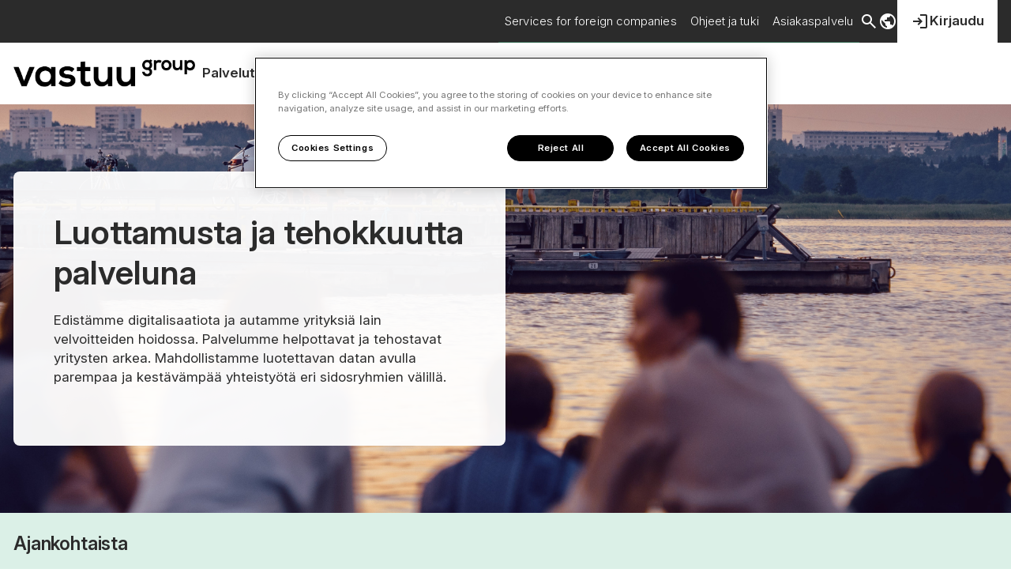

--- FILE ---
content_type: text/html; charset=UTF-8
request_url: https://www.vastuugroup.fi/
body_size: 17896
content:
<!doctype html><html lang="fi"><head>
    
    <!-- OneTrust Cookies Consent Notice start for vastuugroup.fi -->
    <script type="text/javascript" src="https://cdn.cookielaw.org/consent/01999fc7-4002-7ec7-93f8-b295e848dbff/OtAutoBlock.js"></script>
    <script src="https://cdn.cookielaw.org/scripttemplates/otSDKStub.js" type="text/javascript" charset="UTF-8" data-domain-script="01999fc7-4002-7ec7-93f8-b295e848dbff"></script>
    <script type="text/javascript">
      function OptanonWrapper() { }
    </script>
    <!-- OneTrust Cookies Consent Notice end for vastuugroup.fi -->
    
    <!-- Google Tag Manager -->
    <script type="text/plain" class="optanon-category-C0002">(function(w,d,s,l,i){w[l]=w[l]||[];w[l].push({'gtm.start':
                                                          new Date().getTime(),event:'gtm.js'});var f=d.getElementsByTagName(s)[0],
          j=d.createElement(s),dl=l!='dataLayer'?'&l='+l:'';j.async=true;j.src=
            'https://www.googletagmanager.com/gtm.js?id='+i+dl;f.parentNode.insertBefore(j,f);
                                })(window,document,'script','dataLayer','GTM-W6MWBLF');</script>
<!-- End Google Tag Manager -->
        <!-- giosg tag -->
    <script type="text/plain" class="optanon-category-C0003">
  (function(w, t, f) {
    var s = 'script',
      o = '_giosg',
      h = 'https://service.giosg.com',
      e, n;
    e = t.createElement(s);
    e.async = 1;
    e.src = h + '/live2/' + f;
    w[o] = w[o] || function() {
      (w[o]._e = w[o]._e || []).push(arguments)
    };
    w[o]._c = f;
    w[o]._h = h;
    n = t.getElementsByTagName(s)[0];
    n.parentNode.insertBefore(e, n);
  })(window, document, "4b7ef600-7299-11e1-8730-00163e0c01f2");
</script>
    <!-- giosg tag -->
    <meta charset="utf-8">
    <title>Vastuu Group</title>
    <link rel="shortcut icon" href="https://www.vastuugroup.fi/hubfs/Brand%20kit/favicon.ico">
    <meta name="description" content="Luottamusta ja tehokkuutta palveluna. Mahdollistamme luotettavan datan avulla parempaa ja kestävämpää yhteistyötä eri sidosryhmien välillä.">
    <link rel="preconnect" href="https://fonts.googleapis.com">
    <link rel="preconnect" href="https://fonts.gstatic.com" crossorigin>
    <link href="https://fonts.googleapis.com/css2?family=Inter:ital,opsz,wght@0,14..32,100..900;1,14..32,100..900&amp;display=swap" rel="stylesheet">

    

		<!-- Subsetted Material Symbols (only the four icons you use) -->
		<link rel="stylesheet" href="https://fonts.googleapis.com/css2?family=Material+Symbols+Outlined:opsz,wght,FILL,GRAD@24,300,0,0&amp;display=block&amp;icon_names=calendar_month,check_circle,contact_page,euro,event,groups,handshake,help,keyboard_arrow_down,language,login,play_circle,public,search,settings_accessibility,star,thumb_up,verified_user">

		<!-- Prevent first-frame flash -->
		<script data-ot-ignore>
			document.documentElement.classList.add("icons-loading");
		</script>

		

		<style>
			:root {
				--icon-size: 24px;
			}

			/* Base icon styling */
			.material-symbols-outlined {
				-webkit-font-smoothing: antialiased;
				display: inline-block;
				font-family: "Material Symbols Outlined";
				font-feature-settings: "liga" 1;
				font-size: var(--icon-size);
				font-style: normal;
				font-variation-settings:
					"FILL" 0,
					"GRAD" 0,
					"opsz" 24,
					"wght" 300;
				font-weight: 300;
				letter-spacing: normal;
				line-height: 1;
				text-transform: none;
				transition: opacity 150ms ease-in-out;
				vertical-align: middle;
			}

			/* Hide icons (no layout shift) while loading */
			.icons-loading .material-symbols-outlined {
				opacity: 0;
			}

			/* Normal state once ready */
			.icons-ready .material-symbols-outlined {
				opacity: 1;
			}

			/* Slow-network fallback: hide text but reserve space with logical sizes */
			.icons-timeout .material-symbols-outlined {
				block-size: var(--icon-size);
				font-size: 0;
				inline-size: var(--icon-size);
				opacity: 1;
			}

			/* If JS is disabled, show icons */
			@media (scripting: none) {
				.material-symbols-outlined {
					opacity: 1;
				}
			}
		</style>

    
    
    
    
    
    <meta name="viewport" content="width=device-width, initial-scale=1">

    
    <meta property="og:description" content="Luottamusta ja tehokkuutta palveluna. Mahdollistamme luotettavan datan avulla parempaa ja kestävämpää yhteistyötä eri sidosryhmien välillä.">
    <meta property="og:title" content="Vastuu Group">
    <meta name="twitter:description" content="Luottamusta ja tehokkuutta palveluna. Mahdollistamme luotettavan datan avulla parempaa ja kestävämpää yhteistyötä eri sidosryhmien välillä.">
    <meta name="twitter:title" content="Vastuu Group">

    

    
    <style>
a.cta_button{-moz-box-sizing:content-box !important;-webkit-box-sizing:content-box !important;box-sizing:content-box !important;vertical-align:middle}.hs-breadcrumb-menu{list-style-type:none;margin:0px 0px 0px 0px;padding:0px 0px 0px 0px}.hs-breadcrumb-menu-item{float:left;padding:10px 0px 10px 10px}.hs-breadcrumb-menu-divider:before{content:'›';padding-left:10px}.hs-featured-image-link{border:0}.hs-featured-image{float:right;margin:0 0 20px 20px;max-width:50%}@media (max-width: 568px){.hs-featured-image{float:none;margin:0;width:100%;max-width:100%}}.hs-screen-reader-text{clip:rect(1px, 1px, 1px, 1px);height:1px;overflow:hidden;position:absolute !important;width:1px}
</style>

<link rel="stylesheet" href="https://www.vastuugroup.fi/hubfs/hub_generated/template_assets/1/203256617185/1766151932978/template_main.min.css">
<link rel="stylesheet" href="https://www.vastuugroup.fi/hubfs/hub_generated/template_assets/1/203271376082/1766151935162/template_theme-overrides.min.css">
<link rel="stylesheet" href="https://www.vastuugroup.fi/hubfs/hub_generated/module_assets/1/211730155745/1762864645453/module_header_main.min.css">
<link rel="stylesheet" href="https://www.vastuugroup.fi/hubfs/hub_generated/module_assets/1/203805196511/1762864760740/module_hero.min.css">
<link rel="stylesheet" href="https://www.vastuugroup.fi/hubfs/hub_generated/module_assets/1/203808259280/1744306874650/module_releases.min.css">
<link rel="stylesheet" href="https://www.vastuugroup.fi/hubfs/hub_generated/module_assets/1/204091581657/1744306878415/module_text_and_image.min.css">
<link rel="stylesheet" href="https://www.vastuugroup.fi/hubfs/hub_generated/module_assets/1/204083410135/1744306876508/module_text_and_image_services.min.css">
<link rel="stylesheet" href="https://www.vastuugroup.fi/hubfs/hub_generated/module_assets/1/207721104581/1756974442635/module_icon_and_text_cards.min.css">
<link rel="stylesheet" href="https://www.vastuugroup.fi/hubfs/hub_generated/module_assets/1/204133065963/1765272265751/module_blog_feed.min.css">
<link rel="stylesheet" href="https://www.vastuugroup.fi/hubfs/hub_generated/module_assets/1/212620269796/1744306910238/module_text_and_icons_global.min.css">
<link rel="stylesheet" href="https://www.vastuugroup.fi/hubfs/hub_generated/module_assets/1/213464900815/1744306914403/module_footer_content.min.css">
<!-- Editor Styles -->
<style id="hs_editor_style" type="text/css">
.dnd_area-row-0-force-full-width-section > .row-fluid {
  max-width: none !important;
}
/* HubSpot Non-stacked Media Query Styles */
@media (min-width:768px) {
  .dnd_area-row-0-vertical-alignment > .row-fluid {
    display: -ms-flexbox !important;
    -ms-flex-direction: row;
    display: flex !important;
    flex-direction: row;
  }
  .dnd_area-row-1-vertical-alignment > .row-fluid {
    display: -ms-flexbox !important;
    -ms-flex-direction: row;
    display: flex !important;
    flex-direction: row;
  }
  .dnd_area-row-2-vertical-alignment > .row-fluid {
    display: -ms-flexbox !important;
    -ms-flex-direction: row;
    display: flex !important;
    flex-direction: row;
  }
  .dnd_area-row-3-vertical-alignment > .row-fluid {
    display: -ms-flexbox !important;
    -ms-flex-direction: row;
    display: flex !important;
    flex-direction: row;
  }
  .dnd_area-row-4-vertical-alignment > .row-fluid {
    display: -ms-flexbox !important;
    -ms-flex-direction: row;
    display: flex !important;
    flex-direction: row;
  }
  .dnd_area-row-6-vertical-alignment > .row-fluid {
    display: -ms-flexbox !important;
    -ms-flex-direction: row;
    display: flex !important;
    flex-direction: row;
  }
  .dnd_area-column-1-vertical-alignment {
    display: -ms-flexbox !important;
    -ms-flex-direction: column !important;
    -ms-flex-pack: center !important;
    display: flex !important;
    flex-direction: column !important;
    justify-content: center !important;
  }
  .dnd_area-column-1-vertical-alignment > div {
    flex-shrink: 0 !important;
  }
  .dnd_area-module-3-vertical-alignment {
    display: -ms-flexbox !important;
    -ms-flex-direction: column !important;
    -ms-flex-pack: center !important;
    display: flex !important;
    flex-direction: column !important;
    justify-content: center !important;
  }
  .dnd_area-module-3-vertical-alignment > div {
    flex-shrink: 0 !important;
  }
  .dnd_area-module-4-vertical-alignment {
    display: -ms-flexbox !important;
    -ms-flex-direction: column !important;
    -ms-flex-pack: center !important;
    display: flex !important;
    flex-direction: column !important;
    justify-content: center !important;
  }
  .dnd_area-module-4-vertical-alignment > div {
    flex-shrink: 0 !important;
  }
  .dnd_area-module-5-vertical-alignment {
    display: -ms-flexbox !important;
    -ms-flex-direction: column !important;
    -ms-flex-pack: center !important;
    display: flex !important;
    flex-direction: column !important;
    justify-content: center !important;
  }
  .dnd_area-module-5-vertical-alignment > div {
    flex-shrink: 0 !important;
  }
  .cell_1740567817431-vertical-alignment {
    display: -ms-flexbox !important;
    -ms-flex-direction: column !important;
    -ms-flex-pack: center !important;
    display: flex !important;
    flex-direction: column !important;
    justify-content: center !important;
  }
  .cell_1740567817431-vertical-alignment > div {
    flex-shrink: 0 !important;
  }
  .cell_1740567817431-row-0-vertical-alignment > .row-fluid {
    display: -ms-flexbox !important;
    -ms-flex-direction: row;
    display: flex !important;
    flex-direction: row;
  }
  .dnd_area-module-6-vertical-alignment {
    display: -ms-flexbox !important;
    -ms-flex-direction: column !important;
    -ms-flex-pack: center !important;
    display: flex !important;
    flex-direction: column !important;
    justify-content: center !important;
  }
  .dnd_area-module-6-vertical-alignment > div {
    flex-shrink: 0 !important;
  }
  .dnd_area-module-10-vertical-alignment {
    display: -ms-flexbox !important;
    -ms-flex-direction: column !important;
    -ms-flex-pack: center !important;
    display: flex !important;
    flex-direction: column !important;
    justify-content: center !important;
  }
  .dnd_area-module-10-vertical-alignment > div {
    flex-shrink: 0 !important;
  }
}
/* HubSpot Styles (default) */
.dnd_area-row-0-margin {
  margin-top: 0px !important;
  margin-bottom: 0px !important;
}
.dnd_area-row-0-padding {
  padding-top: 0px !important;
  padding-bottom: 0px !important;
  padding-left: 0px !important;
  padding-right: 0px !important;
}
.dnd_area-row-1-padding {
  padding-top: 25px !important;
  padding-bottom: 25px !important;
}
.dnd_area-row-1-background-layers {
  background-image: linear-gradient(rgba(219, 240, 231, 1), rgba(219, 240, 231, 1)) !important;
  background-position: left top !important;
  background-size: auto !important;
  background-repeat: no-repeat !important;
}
.dnd_area-row-2-padding {
  padding-top: 60px !important;
}
.dnd_area-row-3-padding {
  padding-top: 40px !important;
}
.dnd_area-row-7-background-layers {
  background-image: linear-gradient(rgba(43, 43, 43, 1), rgba(43, 43, 43, 1)) !important;
  background-position: left top !important;
  background-size: auto !important;
  background-repeat: no-repeat !important;
}
.dnd_area-column-1-margin {
  margin-top: 0px !important;
  margin-bottom: 0px !important;
}
.dnd_area-column-1-padding {
  padding-top: 0px !important;
  padding-bottom: 0px !important;
  padding-left: 0px !important;
  padding-right: 0px !important;
}
.cell_17376384537934-padding {
  padding-left: 0px !important;
  padding-right: 0px !important;
}
</style>
    

    
    <link rel="canonical" href="https://www.vastuugroup.fi">


<meta property="og:url" content="https://www.vastuugroup.fi">
<meta name="twitter:card" content="summary">
<meta http-equiv="content-language" content="fi">
<link rel="alternate" hreflang="en" href="https://www.vastuugroup.fi/en/">
<link rel="alternate" hreflang="fi" href="https://www.vastuugroup.fi">
<link rel="alternate" hreflang="sv" href="https://www.vastuugroup.fi/sv/">






  <meta name="generator" content="HubSpot"></head>
  <body>
    <div class="body-wrapper   hs-content-id-204138253521 hs-site-page page ">
      
        <div data-global-resource-path="vastuugroup-2025/templates/partials/header.html"><header class="header">
  
  <a href="#main-content" class="header__skip">Skip to content</a>
  <div id="hs_cos_wrapper_module_174003556248149" class="hs_cos_wrapper hs_cos_wrapper_widget hs_cos_wrapper_type_module" style="" data-hs-cos-general-type="widget" data-hs-cos-type="module">
<div class="header-main__container">
  <div class="header-main__top">
    <div class="header-main-top__inner content-wrapper">
      <div class="header-main-top__links">
        
        <div class="header-main-top-links__item">
          
          
          <a href="https://www.vastuugroup.fi/en/our-services-for-foreign-companies">
            Services for foreign companies
          </a>
        </div>
        
        <div class="header-main-top-links__item">
          
          
          <a href="https://support.vastuugroup.fi/">
            Ohjeet ja tuki
          </a>
        </div>
        
        <div class="header-main-top-links__item">
          
          
          <a href="https://www.vastuugroup.fi/asiakaspalvelu">
            Asiakaspalvelu
          </a>
        </div>
        
        
        <div class="header-main-top-links__search">
          <a href="/hs-search-results">
            <span class="material-symbols-outlined">
              search
            </span>
          </a>
        </div>
        
        
        <div class="header-main-top-links__lang">
          <span class="material-symbols-outlined">
            public
          </span>
        </div>
        
      </div>
      <div class="header-main-top__login">
        <span class="material-symbols-outlined">
          login
        </span><span class="header-main-nav-item__text">Kirjaudu</span>
      </div>
    </div>

  </div>
  <div class="header-main__wrapper">
    <div class="header-main__bottom">
      <div class="header-main-bottom__inner content-wrapper">
        <div class="header-main-bottom__logo">
          
          
          <a href="https://www.vastuugroup.fi/">
            
            
            
            
            
            
            <img src="https://www.vastuugroup.fi/hs-fs/hubfs/Brand%20kit/VastuuGroup_Logo.png?width=716&amp;height=107&amp;name=VastuuGroup_Logo.png" alt="VastuuGroup_Logo" loading="lazy" width="716" height="107" style="max-width: 100%; height: auto;" srcset="https://www.vastuugroup.fi/hs-fs/hubfs/Brand%20kit/VastuuGroup_Logo.png?width=358&amp;height=54&amp;name=VastuuGroup_Logo.png 358w, https://www.vastuugroup.fi/hs-fs/hubfs/Brand%20kit/VastuuGroup_Logo.png?width=716&amp;height=107&amp;name=VastuuGroup_Logo.png 716w, https://www.vastuugroup.fi/hs-fs/hubfs/Brand%20kit/VastuuGroup_Logo.png?width=1074&amp;height=161&amp;name=VastuuGroup_Logo.png 1074w, https://www.vastuugroup.fi/hs-fs/hubfs/Brand%20kit/VastuuGroup_Logo.png?width=1432&amp;height=214&amp;name=VastuuGroup_Logo.png 1432w, https://www.vastuugroup.fi/hs-fs/hubfs/Brand%20kit/VastuuGroup_Logo.png?width=1790&amp;height=268&amp;name=VastuuGroup_Logo.png 1790w, https://www.vastuugroup.fi/hs-fs/hubfs/Brand%20kit/VastuuGroup_Logo.png?width=2148&amp;height=321&amp;name=VastuuGroup_Logo.png 2148w" sizes="(max-width: 716px) 100vw, 716px">
            
          </a>
        </div>
        <div class="header-main__mobile-nav-toggle">
          <span></span>
          <span></span>
          <span></span>
        </div>
        <div class="header-main-bottom__nav">
          
          <div class="header-main-nav__item header-main-nav-item__has-children">
            
              <span class="header-main-nav-item__text">Palvelut</span> <span class="material-symbols-outlined">
              keyboard_arrow_down
              </span>
              
          </div>
          
          <div class="header-main-nav__item">
            
            
            
            <a href="https://www.vastuugroup.fi/hinnasto">
              <span>Hinnasto</span> 
              </a>
          </div>
          
          <div class="header-main-nav__item header-main-nav-item__has-children">
            
              <span class="header-main-nav-item__text">Tietoa meistä</span> <span class="material-symbols-outlined">
              keyboard_arrow_down
              </span>
              
          </div>
          
          <div class="header-main-nav__item header-main-nav-item__has-children">
            
              <span class="header-main-nav-item__text">Yhteistyö</span> <span class="material-symbols-outlined">
              keyboard_arrow_down
              </span>
              
          </div>
          
          <div class="header-main-nav__item header-main-nav-item__has-children">
            
              <span class="header-main-nav-item__text">Vastuullisuus</span> <span class="material-symbols-outlined">
              keyboard_arrow_down
              </span>
              
          </div>
          
        </div>
      </div>


    </div>
    <div class="header-nav__main">
      <div class="header-nav-main__inner content-wrapper">
        
        
        <div class="header-nav-main__item" data-parent="Palvelut">
          
          <div class="header-nav-main-item__nav">
            <span class="header-nav-main-item__heading">Työntekijätietojen hallinta</span>
            
            <div class="header-sub-nav__item">
              
              
              <a href="https://www.vastuugroup.fi/palvelut/valttiplus">
                Valtti+
              </a>
            </div>
            
            <div class="header-sub-nav__item">
              
              
              <a href="https://www.vastuugroup.fi/palvelut/valttikortti">
                Valttikortti
              </a>
            </div>
            
            <div class="header-sub-nav__item">
              
              
              <a href="https://www.vastuugroup.fi/palvelut/tyontekijahallinta">
                Työntekijähallinta
              </a>
            </div>
            
            <div class="header-sub-nav__item">
              
              
              <a href="https://www.vastuugroup.fi/kortinhaltija">
                Kortinhaltija
              </a>
            </div>
            
          </div>
          
          <div class="header-nav-main-item__nav">
            <span class="header-nav-main-item__heading">Raportointi ja valvonta</span>
            
            <div class="header-sub-nav__item">
              
              
              <a href="https://www.vastuugroup.fi/palvelut/luotettava-kumppani">
                Luotettava Kumppani
              </a>
            </div>
            
            <div class="header-sub-nav__item">
              
              
              <a href="https://www.vastuugroup.fi/palvelut/linnunmaalex">
                Linnunmaa Lex
              </a>
            </div>
            
            <div class="header-sub-nav__item">
              
              
              <a href="https://www.vastuugroup.fi/palvelut/valvoja">
                Valvoja
              </a>
            </div>
            
            <div class="header-sub-nav__item">
              
              
              <a href="https://www.vastuugroup.fi/palvelut/raportti-palvelu">
                Raportti
              </a>
            </div>
            
            <div class="header-sub-nav__item">
              
              
              <a href="https://www.vastuugroup.fi/palvelut/tyomaarekisteri">
                Työmaarekisteri
              </a>
            </div>
            
            <div class="header-sub-nav__item">
              
              
              <a href="https://www.vastuugroup.fi/palvelut/ilmoittaudu-tyomaalle">
                Ilmoittaudu työmaalle
              </a>
            </div>
            
            <div class="header-sub-nav__item">
              
              
              <a href="https://www.vastuugroup.fi/palvelut/luotettava-kumppani/kestavyysraportti">
                Luotettava Kumppani Kestävyysraportti
              </a>
            </div>
            
          </div>
          
          <div class="header-nav-main-item__nav">
            <span class="header-nav-main-item__heading">Sähköinen allekirjoitus</span>
            
            <div class="header-sub-nav__item">
              
              
              <a href="https://signspace.vastuugroup.fi/">
                Signspace
              </a>
            </div>
            
          </div>
          
          <div class="header-nav-main-item__nav">
            <span class="header-nav-main-item__heading">Muut palvelut</span>
            
            <div class="header-sub-nav__item">
              
              
              <a href="https://luotettavatyontekija.vastuugroup.fi/">
                Luotettava Työntekijä
              </a>
            </div>
            
            <div class="header-sub-nav__item">
              
              
              <a href="https://www.vastuugroup.fi/palvelut/zeckit">
                Zeckit
              </a>
            </div>
            
          </div>
          
          
          <div class="header-nav-main__extra-info">
            <h4>Tehosta arkeasi palveluidemme avulla</h4>
<p>Maksuttoman asiakasportaalin kautta pääset käyttämään palveluitamme sekä hallinnoimaan yrityksesi tilauksia ja tietoja.</p>
            
            <div class="header-nav-main-extra-info__buttons">
              
              
              
              <a class="basic-button basic-button--text" href="https://www.vastuugroup.fi/asiakasportaali">
                Lue lisää asiakasportaalista
              </a>
              
              
              
              <a class="basic-button basic-button--text" href="https://www.vastuugroup.fi/palvelut">
                Tutustu palveluntarjontaamme
              </a>
              
            </div>
            
          </div>
          
        </div>
        

        
        

        
        
        <div class="header-nav-main__item" data-parent="Tietoa meistä">
          
          <div class="header-nav-main-item__nav">
            <span class="header-nav-main-item__heading">Tutustu meihin</span>
            
            <div class="header-sub-nav__item">
              
              
              <a href="https://www.vastuugroup.fi/tietoa-meista/asiakastarinat">
                Asiakastarinat
              </a>
            </div>
            
            <div class="header-sub-nav__item">
              
              
              <a href="https://www.vastuugroup.fi/tietoa-meista">
                Tietoa meistä
              </a>
            </div>
            
            <div class="header-sub-nav__item">
              
              
              <a href="https://www.vastuugroup.fi/tietoa-meista/ura-meilla">
                Ura meillä
              </a>
            </div>
            
            <div class="header-sub-nav__item">
              
              
              <a href="https://www.vastuugroup.fi/konserniyhtiot">
                Konserniyhtiöt
              </a>
            </div>
            
            <div class="header-sub-nav__item">
              
              
              <a href="https://www.vastuugroup.fi/laskutustiedot">
                Laskutustiedot
              </a>
            </div>
            
          </div>
          
          <div class="header-nav-main-item__nav">
            <span class="header-nav-main-item__heading">Ajankohtaista</span>
            
            <div class="header-sub-nav__item">
              
              
              <a href="https://www.vastuugroup.fi/tapahtumat">
                Tapahtumat
              </a>
            </div>
            
            <div class="header-sub-nav__item">
              
              
              <a href="https://www.vastuugroup.fi/blogi">
                Blogi
              </a>
            </div>
            
            <div class="header-sub-nav__item">
              
              
              <a href="https://www.vastuugroup.fi/asiakastiedotteet">
                Asiakastiedotteet
              </a>
            </div>
            
          </div>
          
          <div class="header-nav-main-item__nav">
            <span class="header-nav-main-item__heading">Materiaalit</span>
            
            <div class="header-sub-nav__item">
              
              
              <a href="https://www.vastuugroup.fi/materiaalipankki">
                Materiaalipankki
              </a>
            </div>
            
            <div class="header-sub-nav__item">
              
              
              <a href="https://www.vastuugroup.fi/medialle">
                Medialle
              </a>
            </div>
            
          </div>
          
          <div class="header-nav-main-item__nav">
            <span class="header-nav-main-item__heading">Ota yhteyttä</span>
            
            <div class="header-sub-nav__item">
              
              
              <a href="https://www.vastuugroup.fi/asiakaspalvelu">
                Asiakaspalvelu
              </a>
            </div>
            
            <div class="header-sub-nav__item">
              
              
              <a href="https://www.vastuugroup.fi/myynti">
                Myynti
              </a>
            </div>
            
            <div class="header-sub-nav__item">
              
              
              <a href="https://www.vastuugroup.fi/yhteystiedot">
                Yhteystiedot
              </a>
            </div>
            
          </div>
          
          
        </div>
        

        
        
        <div class="header-nav-main__item" data-parent="Yhteistyö">
          
          <div class="header-nav-main-item__nav">
            <span class="header-nav-main-item__heading">Partnereille</span>
            
            <div class="header-sub-nav__item">
              
              
              <a href="https://www.vastuugroup.fi/partnerit/partneriohjelma">
                Partneriohjelma
              </a>
            </div>
            
            <div class="header-sub-nav__item">
              
              
              <a href="https://www.vastuugroup.fi/partnerit/partnerimme">
                Partnerimme
              </a>
            </div>
            
            <div class="header-sub-nav__item">
              
              
              <a href="https://www.vastuugroup.fi/partnerit/rajapintadokumentaatiot">
                Rajapinnat
              </a>
            </div>
            
          </div>
          
          <div class="header-nav-main-item__nav">
            <span class="header-nav-main-item__heading">Ajankohtaista</span>
            
            <div class="header-sub-nav__item">
              
              
              <a href="https://www.vastuugroup.fi/partneritiedotteet">
                Partneritiedotteet
              </a>
            </div>
            
            <div class="header-sub-nav__item">
              
              
              <a href="https://www.vastuugroup.fi/blogi/tag/Partnerit">
                Partneri-blogi
              </a>
            </div>
            
          </div>
          
          
        </div>
        

        
        
        <div class="header-nav-main__item" data-parent="Vastuullisuus">
          
          <div class="header-nav-main-item__nav">
            <span class="header-nav-main-item__heading">Vastuu Group</span>
            
            <div class="header-sub-nav__item">
              
              
              <a href="https://www.vastuugroup.fi/vastuullisuus">
                Vastuullisuus
              </a>
            </div>
            
            <div class="header-sub-nav__item">
              
              
              <a href="https://www.vastuugroup.fi/eettiset-ohjeet">
                Eettiset ohjeet
              </a>
            </div>
            
          </div>
          
          <div class="header-nav-main-item__nav">
            <span class="header-nav-main-item__heading">Tapahtumat</span>
            
            <div class="header-sub-nav__item">
              
              
              <a href="https://www.vastuugroup.fi/vastuu-aamu/tapahtumat">
                Vastuu Aamu
              </a>
            </div>
            
          </div>
          
          <div class="header-nav-main-item__nav">
            <span class="header-nav-main-item__heading">Tutkimukset</span>
            
            <div class="header-sub-nav__item">
              
              
              <a href="https://www.vastuugroup.fi/pk-yritysten-vastuullisuus-2025-tutkimus">
                PK-yritysten vastuullisuus 2025
              </a>
            </div>
            
          </div>
          
          
        </div>
        

        
        <div class="header-nav-main__item header-nav-main__item--login" data-parent="Kirjaudu">
          <div class="header-nav-main-item__nav">
            <span class="header-nav-main-item__heading">Lue tietopankistamme kuinka käyttää asiakastiliä</span>
            
            <div class="header-sub-nav__item">
              
              
              <a href="https://support.vastuugroup.fi/360000818929-tilin-rekister%C3%B6iminen" target="_blank" rel="noopener">
                Tilin rekisteröiminen
              </a>
            </div>
            
            <div class="header-sub-nav__item">
              
              
              <a href="https://support.vastuugroup.fi/4408787054098-miten-saan-k%C3%A4ytt%C3%B6oikeuden-yritystilille-jos-tili-on-jo-olemassa" target="_blank" rel="noopener">
                Käyttöoikeus tilille
              </a>
            </div>
            
            <div class="header-sub-nav__item">
              
              
              <a href="https://support.vastuugroup.fi/360020410240-yhteys-ja-laskutustietojen-p%C3%A4ivitt%C3%A4minen-yritystilill%C3%A4" target="_blank" rel="noopener">
                Miten hallinnoin yrityksen tietoja
              </a>
            </div>
            
            <div class="header-sub-nav__item">
              
              
              <a href="https://support.vastuugroup.fi/7754892304658-tunnistautuminen" target="_blank" rel="noopener">
                Tunnistautuminen
              </a>
            </div>
            
            <div class="header-sub-nav__item">
              
              
              <a href="https://support.vastuugroup.fi/360009919720-palvelunhallinta-yritystilill%C3%A4" target="_blank" rel="noopener">
                Löydä yrityksesi käytössä olevat palvelut ja lisenssien tasot
              </a>
            </div>
            
          </div>
          <div class="header-nav-main__extra-info">
            
            <div class="header-login-links__item">
              <p class="h6">Yhdellä silmäyksellä kaikki Vastuu Groupin tarjoamat palvelut (maksuton)</p>
              
              <div class="header-nav-main-extra-info__buttons">
                
                
                <span id="hs_cos_wrapper_module_174003556248149_" class="hs_cos_wrapper hs_cos_wrapper_widget hs_cos_wrapper_type_cta" style="" data-hs-cos-general-type="widget" data-hs-cos-type="cta"><div class="hs-web-interactive-inline" style="" data-hubspot-wrapper-cta-id="324775215298"> 
 <a href="https://cta-eu1.hubspot.com/web-interactives/public/v1/track/click?encryptedPayload=AVxigLLI8eQV1pd4KwIr6Ng%2FG3h3Nhd%2FS%2BNcyLeMdFBiSkUKOIgVaHjMz1pK%2Fhe4ly%2Bb2uJsbSSNdXRAGm1CaWjIUcZu7M64E607S%2Ftjb2zpF5Q45PShOtvRSv7NBVGP3o21t7TLWfs0WldDt0LedjH60Ocnt%2BPRhywoHdVysdvnIAQ8ng%3D%3D&amp;portalId=145326533" target="_blank" rel="noopener" class="hs-inline-web-interactive-324775215298 basic-button basic-button--dark basic-button--updated basic-button--external  " data-hubspot-cta-id="324775215298"> Kirjaudu sisään </a> 
</div></span>
                
                
              </div>
              
            </div>

            
            <div class="header-login-links__item">
              <p class="h6"><span>Eikö sinulla ole vielä tiliä asiakasportaalissamme?</span></p>
              
              <div class="header-nav-main-extra-info__buttons">
                
                
                <span id="hs_cos_wrapper_module_174003556248149_" class="hs_cos_wrapper hs_cos_wrapper_widget hs_cos_wrapper_type_cta" style="" data-hs-cos-general-type="widget" data-hs-cos-type="cta"><div class="hs-web-interactive-inline" style="" data-hubspot-wrapper-cta-id="324723736804"> 
 <a href="https://cta-eu1.hubspot.com/web-interactives/public/v1/track/click?encryptedPayload=AVxigLKbe2xRDpb8l5Pqi1Mo0Qrk5svSfHVa0LaIgc%2B8RNzB8434ww1taqVwqX3YoeenrihmlfvgTq9UXE%2FZj1Hudy80Z1IxCU0dGpSKh6uaoQqj9Fk5UPnqSL9fU4zzMLqxjoyGNXe2FjzN1SnboHTE5to%2Br1JMAY9GjgaVTDOFhHGWlEgG1ri931DBL4g35g%3D%3D&amp;portalId=145326533" class="hs-inline-web-interactive-324723736804 basic-button basic-button--white basic-button--updated  " data-hubspot-cta-id="324723736804"> Lue lisää ja luo tili </a> 
</div></span>
                
                
              </div>
              
            </div>

            
          </div>
        </div>
        <div class="header-nav-main__item" data-parent="lang">
          <div class="header-nav-main-item__nav">
            <span class="header-nav-main-item__heading">Valitse kieli</span>
            
            <div class="header-sub-nav__item">
              
              
              
              <a href="https://www.vastuugroup.fi/">
                Finnish
              </a>
              
            </div>
            
            <div class="header-sub-nav__item">
              
              <a href="/en/">English</a>
              
            </div>
            
            <div class="header-sub-nav__item">
              
              <a href="/sv/">Swedish</a>
              
            </div>
            
          </div>
        </div>
      </div>
    </div>
    <div class="header-mobile-nav">
      <div class="header-mobile-nav__wrapper">
        <div class="header-mobile-nav__main">
          <div class="header-mobile-nav-main__inner content-wrapper" data-menu="main">
            
            <div class="header-main-nav__item header-main-nav-item__has-children">
              <div class="header-mobile-nav-main__link-text">
                
                  <span class="header-main-nav-item__text">Palvelut</span> <span class="material-symbols-outlined">
                  keyboard_arrow_down
                  </span>
                  
              </div>

              
              <div class="header-main-nav__item--children">
                
                <div class="header-nav-main-item__nav">
                  <span class="header-nav-main-item__heading">Työntekijätietojen hallinta</span>
                  
                  <div class="header-sub-nav__item">
                    
                    
                    <a href="https://www.vastuugroup.fi/palvelut/valttiplus">
                      Valtti+
                    </a>
                  </div>
                  
                  <div class="header-sub-nav__item">
                    
                    
                    <a href="https://www.vastuugroup.fi/palvelut/valttikortti">
                      Valttikortti
                    </a>
                  </div>
                  
                  <div class="header-sub-nav__item">
                    
                    
                    <a href="https://www.vastuugroup.fi/palvelut/tyontekijahallinta">
                      Työntekijähallinta
                    </a>
                  </div>
                  
                  <div class="header-sub-nav__item">
                    
                    
                    <a href="https://www.vastuugroup.fi/kortinhaltija">
                      Kortinhaltija
                    </a>
                  </div>
                  
                </div>
                
                <div class="header-nav-main-item__nav">
                  <span class="header-nav-main-item__heading">Raportointi ja valvonta</span>
                  
                  <div class="header-sub-nav__item">
                    
                    
                    <a href="https://www.vastuugroup.fi/palvelut/luotettava-kumppani">
                      Luotettava Kumppani
                    </a>
                  </div>
                  
                  <div class="header-sub-nav__item">
                    
                    
                    <a href="https://www.vastuugroup.fi/palvelut/linnunmaalex">
                      Linnunmaa Lex
                    </a>
                  </div>
                  
                  <div class="header-sub-nav__item">
                    
                    
                    <a href="https://www.vastuugroup.fi/palvelut/valvoja">
                      Valvoja
                    </a>
                  </div>
                  
                  <div class="header-sub-nav__item">
                    
                    
                    <a href="https://www.vastuugroup.fi/palvelut/raportti-palvelu">
                      Raportti
                    </a>
                  </div>
                  
                  <div class="header-sub-nav__item">
                    
                    
                    <a href="https://www.vastuugroup.fi/palvelut/tyomaarekisteri">
                      Työmaarekisteri
                    </a>
                  </div>
                  
                  <div class="header-sub-nav__item">
                    
                    
                    <a href="https://www.vastuugroup.fi/palvelut/ilmoittaudu-tyomaalle">
                      Ilmoittaudu työmaalle
                    </a>
                  </div>
                  
                  <div class="header-sub-nav__item">
                    
                    
                    <a href="https://www.vastuugroup.fi/palvelut/luotettava-kumppani/kestavyysraportti">
                      Luotettava Kumppani Kestävyysraportti
                    </a>
                  </div>
                  
                </div>
                
                <div class="header-nav-main-item__nav">
                  <span class="header-nav-main-item__heading">Sähköinen allekirjoitus</span>
                  
                  <div class="header-sub-nav__item">
                    
                    
                    <a href="https://signspace.vastuugroup.fi/">
                      Signspace
                    </a>
                  </div>
                  
                </div>
                
                <div class="header-nav-main-item__nav">
                  <span class="header-nav-main-item__heading">Muut palvelut</span>
                  
                  <div class="header-sub-nav__item">
                    
                    
                    <a href="https://luotettavatyontekija.vastuugroup.fi/">
                      Luotettava Työntekijä
                    </a>
                  </div>
                  
                  <div class="header-sub-nav__item">
                    
                    
                    <a href="https://www.vastuugroup.fi/palvelut/zeckit">
                      Zeckit
                    </a>
                  </div>
                  
                </div>
                
              </div>
              
            </div>
            
            <div class="header-main-nav__item">
              <div class="header-mobile-nav-main__link-text">
                
                
                
                <a href="https://www.vastuugroup.fi/hinnasto">
                  <span>Hinnasto</span> 
                  </a>
              </div>

              
            </div>
            
            <div class="header-main-nav__item header-main-nav-item__has-children">
              <div class="header-mobile-nav-main__link-text">
                
                  <span class="header-main-nav-item__text">Tietoa meistä</span> <span class="material-symbols-outlined">
                  keyboard_arrow_down
                  </span>
                  
              </div>

              
              <div class="header-main-nav__item--children">
                
                <div class="header-nav-main-item__nav">
                  <span class="header-nav-main-item__heading">Tutustu meihin</span>
                  
                  <div class="header-sub-nav__item">
                    
                    
                    <a href="https://www.vastuugroup.fi/tietoa-meista/asiakastarinat">
                      Asiakastarinat
                    </a>
                  </div>
                  
                  <div class="header-sub-nav__item">
                    
                    
                    <a href="https://www.vastuugroup.fi/tietoa-meista">
                      Tietoa meistä
                    </a>
                  </div>
                  
                  <div class="header-sub-nav__item">
                    
                    
                    <a href="https://www.vastuugroup.fi/tietoa-meista/ura-meilla">
                      Ura meillä
                    </a>
                  </div>
                  
                  <div class="header-sub-nav__item">
                    
                    
                    <a href="https://www.vastuugroup.fi/konserniyhtiot">
                      Konserniyhtiöt
                    </a>
                  </div>
                  
                  <div class="header-sub-nav__item">
                    
                    
                    <a href="https://www.vastuugroup.fi/laskutustiedot">
                      Laskutustiedot
                    </a>
                  </div>
                  
                </div>
                
                <div class="header-nav-main-item__nav">
                  <span class="header-nav-main-item__heading">Ajankohtaista</span>
                  
                  <div class="header-sub-nav__item">
                    
                    
                    <a href="https://www.vastuugroup.fi/tapahtumat">
                      Tapahtumat
                    </a>
                  </div>
                  
                  <div class="header-sub-nav__item">
                    
                    
                    <a href="https://www.vastuugroup.fi/blogi">
                      Blogi
                    </a>
                  </div>
                  
                  <div class="header-sub-nav__item">
                    
                    
                    <a href="https://www.vastuugroup.fi/asiakastiedotteet">
                      Asiakastiedotteet
                    </a>
                  </div>
                  
                </div>
                
                <div class="header-nav-main-item__nav">
                  <span class="header-nav-main-item__heading">Materiaalit</span>
                  
                  <div class="header-sub-nav__item">
                    
                    
                    <a href="https://www.vastuugroup.fi/materiaalipankki">
                      Materiaalipankki
                    </a>
                  </div>
                  
                  <div class="header-sub-nav__item">
                    
                    
                    <a href="https://www.vastuugroup.fi/medialle">
                      Medialle
                    </a>
                  </div>
                  
                </div>
                
                <div class="header-nav-main-item__nav">
                  <span class="header-nav-main-item__heading">Ota yhteyttä</span>
                  
                  <div class="header-sub-nav__item">
                    
                    
                    <a href="https://www.vastuugroup.fi/asiakaspalvelu">
                      Asiakaspalvelu
                    </a>
                  </div>
                  
                  <div class="header-sub-nav__item">
                    
                    
                    <a href="https://www.vastuugroup.fi/myynti">
                      Myynti
                    </a>
                  </div>
                  
                  <div class="header-sub-nav__item">
                    
                    
                    <a href="https://www.vastuugroup.fi/yhteystiedot">
                      Yhteystiedot
                    </a>
                  </div>
                  
                </div>
                
              </div>
              
            </div>
            
            <div class="header-main-nav__item header-main-nav-item__has-children">
              <div class="header-mobile-nav-main__link-text">
                
                  <span class="header-main-nav-item__text">Yhteistyö</span> <span class="material-symbols-outlined">
                  keyboard_arrow_down
                  </span>
                  
              </div>

              
              <div class="header-main-nav__item--children">
                
                <div class="header-nav-main-item__nav">
                  <span class="header-nav-main-item__heading">Partnereille</span>
                  
                  <div class="header-sub-nav__item">
                    
                    
                    <a href="https://www.vastuugroup.fi/partnerit/partneriohjelma">
                      Partneriohjelma
                    </a>
                  </div>
                  
                  <div class="header-sub-nav__item">
                    
                    
                    <a href="https://www.vastuugroup.fi/partnerit/partnerimme">
                      Partnerimme
                    </a>
                  </div>
                  
                  <div class="header-sub-nav__item">
                    
                    
                    <a href="https://www.vastuugroup.fi/partnerit/rajapintadokumentaatiot">
                      Rajapinnat
                    </a>
                  </div>
                  
                </div>
                
                <div class="header-nav-main-item__nav">
                  <span class="header-nav-main-item__heading">Ajankohtaista</span>
                  
                  <div class="header-sub-nav__item">
                    
                    
                    <a href="https://www.vastuugroup.fi/partneritiedotteet">
                      Partneritiedotteet
                    </a>
                  </div>
                  
                  <div class="header-sub-nav__item">
                    
                    
                    <a href="https://www.vastuugroup.fi/blogi/tag/Partnerit">
                      Partneri-blogi
                    </a>
                  </div>
                  
                </div>
                
              </div>
              
            </div>
            
            <div class="header-main-nav__item header-main-nav-item__has-children">
              <div class="header-mobile-nav-main__link-text">
                
                  <span class="header-main-nav-item__text">Vastuullisuus</span> <span class="material-symbols-outlined">
                  keyboard_arrow_down
                  </span>
                  
              </div>

              
              <div class="header-main-nav__item--children">
                
                <div class="header-nav-main-item__nav">
                  <span class="header-nav-main-item__heading">Vastuu Group</span>
                  
                  <div class="header-sub-nav__item">
                    
                    
                    <a href="https://www.vastuugroup.fi/vastuullisuus">
                      Vastuullisuus
                    </a>
                  </div>
                  
                  <div class="header-sub-nav__item">
                    
                    
                    <a href="https://www.vastuugroup.fi/eettiset-ohjeet">
                      Eettiset ohjeet
                    </a>
                  </div>
                  
                </div>
                
                <div class="header-nav-main-item__nav">
                  <span class="header-nav-main-item__heading">Tapahtumat</span>
                  
                  <div class="header-sub-nav__item">
                    
                    
                    <a href="https://www.vastuugroup.fi/vastuu-aamu/tapahtumat">
                      Vastuu Aamu
                    </a>
                  </div>
                  
                </div>
                
                <div class="header-nav-main-item__nav">
                  <span class="header-nav-main-item__heading">Tutkimukset</span>
                  
                  <div class="header-sub-nav__item">
                    
                    
                    <a href="https://www.vastuugroup.fi/pk-yritysten-vastuullisuus-2025-tutkimus">
                      PK-yritysten vastuullisuus 2025
                    </a>
                  </div>
                  
                </div>
                
              </div>
              
            </div>
            
          </div>
          <div class="header-mobile-nav-main__inner content-wrapper" data-menu="login">
            <div class="header-mobile-nav-main-login__info">
              
              <div class="header-login-links__item">
                <p class="h6">Yhdellä silmäyksellä kaikki Vastuu Groupin tarjoamat palvelut (maksuton)</p>
                
                <div class="header-nav-main-extra-info__buttons">
                  
                  
                  <span id="hs_cos_wrapper_module_174003556248149_" class="hs_cos_wrapper hs_cos_wrapper_widget hs_cos_wrapper_type_cta" style="" data-hs-cos-general-type="widget" data-hs-cos-type="cta"><div class="hs-web-interactive-inline" style="" data-hubspot-wrapper-cta-id="324775215298"> 
 <a href="https://cta-eu1.hubspot.com/web-interactives/public/v1/track/click?encryptedPayload=AVxigLLI8eQV1pd4KwIr6Ng%2FG3h3Nhd%2FS%2BNcyLeMdFBiSkUKOIgVaHjMz1pK%2Fhe4ly%2Bb2uJsbSSNdXRAGm1CaWjIUcZu7M64E607S%2Ftjb2zpF5Q45PShOtvRSv7NBVGP3o21t7TLWfs0WldDt0LedjH60Ocnt%2BPRhywoHdVysdvnIAQ8ng%3D%3D&amp;portalId=145326533" target="_blank" rel="noopener" class="hs-inline-web-interactive-324775215298 basic-button basic-button--dark basic-button--updated basic-button--external  " data-hubspot-cta-id="324775215298"> Kirjaudu sisään </a> 
</div></span>
                  
                  
                </div>
                
              </div>
              
              <div class="header-login-links__item">
                <p class="h6"><span>Eikö sinulla ole vielä tiliä asiakasportaalissamme?</span></p>
                
                <div class="header-nav-main-extra-info__buttons">
                  
                  
                  <span id="hs_cos_wrapper_module_174003556248149_" class="hs_cos_wrapper hs_cos_wrapper_widget hs_cos_wrapper_type_cta" style="" data-hs-cos-general-type="widget" data-hs-cos-type="cta"><div class="hs-web-interactive-inline" style="" data-hubspot-wrapper-cta-id="324723736804"> 
 <a href="https://cta-eu1.hubspot.com/web-interactives/public/v1/track/click?encryptedPayload=AVxigLKbe2xRDpb8l5Pqi1Mo0Qrk5svSfHVa0LaIgc%2B8RNzB8434ww1taqVwqX3YoeenrihmlfvgTq9UXE%2FZj1Hudy80Z1IxCU0dGpSKh6uaoQqj9Fk5UPnqSL9fU4zzMLqxjoyGNXe2FjzN1SnboHTE5to%2Br1JMAY9GjgaVTDOFhHGWlEgG1ri931DBL4g35g%3D%3D&amp;portalId=145326533" class="hs-inline-web-interactive-324723736804 basic-button basic-button--white basic-button--updated  " data-hubspot-cta-id="324723736804"> Lue lisää ja luo tili </a> 
</div></span>
                  
                  
                </div>
                
              </div>
              
            </div>
            <div class="header-mobile-nav-main-login__links">
              <span class="header-nav-main-item__heading">Lue tietopankistamme kuinka käyttää asiakastiliä</span>
              
              <div class="header-sub-nav__item">
                
                
                <a href="https://support.vastuugroup.fi/360000818929-tilin-rekister%C3%B6iminen" target="_blank" rel="noopener">
                  Tilin rekisteröiminen
                </a>
              </div>
              
              <div class="header-sub-nav__item">
                
                
                <a href="https://support.vastuugroup.fi/4408787054098-miten-saan-k%C3%A4ytt%C3%B6oikeuden-yritystilille-jos-tili-on-jo-olemassa" target="_blank" rel="noopener">
                  Käyttöoikeus tilille
                </a>
              </div>
              
              <div class="header-sub-nav__item">
                
                
                <a href="https://support.vastuugroup.fi/360020410240-yhteys-ja-laskutustietojen-p%C3%A4ivitt%C3%A4minen-yritystilill%C3%A4" target="_blank" rel="noopener">
                  Miten hallinnoin yrityksen tietoja
                </a>
              </div>
              
              <div class="header-sub-nav__item">
                
                
                <a href="https://support.vastuugroup.fi/7754892304658-tunnistautuminen" target="_blank" rel="noopener">
                  Tunnistautuminen
                </a>
              </div>
              
              <div class="header-sub-nav__item">
                
                
                <a href="https://support.vastuugroup.fi/360009919720-palvelunhallinta-yritystilill%C3%A4" target="_blank" rel="noopener">
                  Löydä yrityksesi käytössä olevat palvelut ja lisenssien tasot
                </a>
              </div>
              
            </div>
          </div>
          <div class="header-mobile-nav-main__inner content-wrapper" data-menu="lang">
            <div class="header-nav-main-item__nav">
              <span class="header-nav-main-item__heading">Valitse kieli</span>
              
              <div class="header-sub-nav__item">
                
                
                
                <a href="https://www.vastuugroup.fi/">
                  Finnish
                </a>
                
              </div>
              
              <div class="header-sub-nav__item">
                
                <a href="/en/">English</a>
                
              </div>
              
              <div class="header-sub-nav__item">
                
                <a href="/sv/">Swedish</a>
                
              </div>
              
            </div>
          </div>
        </div>
        <div class="header-mobile-nav__extra">
          <div class="header-mobile-nav-extra__inner content-wrapper">
            
            <div class="header-main-top-links__item">
              
              
              <a href="https://www.vastuugroup.fi/en/our-services-for-foreign-companies">
                Services for foreign companies
              </a>
            </div>
            
            <div class="header-main-top-links__item">
              
              
              <a href="https://support.vastuugroup.fi/">
                Ohjeet ja tuki
              </a>
            </div>
            
            <div class="header-main-top-links__item">
              
              
              <a href="https://www.vastuugroup.fi/asiakaspalvelu">
                Asiakaspalvelu
              </a>
            </div>
            
          </div>
        </div>
      </div>

    </div>
  </div>

</div></div>
</header></div>
      

      

      <main id="main-content" class="body-container-wrapper">
        



<div class="container-fluid body-container body-container--home">
<div class="row-fluid-wrapper">
<div class="row-fluid">
<div class="span12 widget-span widget-type-cell " style="" data-widget-type="cell" data-x="0" data-w="12">

<div class="row-fluid-wrapper row-depth-1 row-number-1 dnd_area-row-0-vertical-alignment dnd_area-row-0-margin dnd_area-row-0-force-full-width-section dnd-section dnd_area-row-0-padding">
<div class="row-fluid ">
<div class="span12 widget-span widget-type-cell dnd_area-column-1-padding dnd_area-column-1-margin dnd-column dnd_area-column-1-vertical-alignment" style="" data-widget-type="cell" data-x="0" data-w="12">

<div class="row-fluid-wrapper row-depth-1 row-number-2 dnd-row">
<div class="row-fluid ">
<div class="span12 widget-span widget-type-custom_widget dnd-module" style="" data-widget-type="custom_widget" data-x="0" data-w="12">
<div id="hs_cos_wrapper_dnd_area-module-2" class="hs_cos_wrapper hs_cos_wrapper_widget hs_cos_wrapper_type_module" style="" data-hs-cos-general-type="widget" data-hs-cos-type="module">
<div class="hero__container">
  <div class="hero-bg" style="background:url(https://www.vastuugroup.fi/hubfs/VG-website/yleiset-kuvat/hero-images/Etusivu-hero-ihmiset-rannalla.png); background-position:bottom !important;">
    
  </div>
  <div class="hero__wrapper content-wrapper">
    <div class="hero">
      
        
        <div class="hero__item">
          <div class="hero-item__inner" style="background:rgba(255, 255, 255, 0.95);">
            <div class="hero-item__content">
            <h1>Luottamusta ja tehokkuutta palveluna</h1>
            <p>Edistämme digitalisaatiota ja autamme yrityksiä lain velvoitteiden hoidossa. Palvelumme helpottavat ja tehostavat yritysten arkea. Mahdollistamme luotettavan datan avulla parempaa ja kestävämpää yhteistyötä eri sidosryhmien välillä.</p>
          </div>
          
          </div>
          
        </div>
        
        
    </div>
  </div>
</div></div>

</div><!--end widget-span -->
</div><!--end row-->
</div><!--end row-wrapper -->

</div><!--end widget-span -->
</div><!--end row-->
</div><!--end row-wrapper -->

<div class="row-fluid-wrapper row-depth-1 row-number-3 dnd_area-row-1-padding dnd_area-row-1-vertical-alignment dnd_area-row-1-background-color dnd-section dnd_area-row-1-background-layers">
<div class="row-fluid ">
<div class="span12 widget-span widget-type-custom_widget dnd-module dnd_area-module-3-vertical-alignment" style="" data-widget-type="custom_widget" data-x="0" data-w="12">
<div id="hs_cos_wrapper_dnd_area-module-3" class="hs_cos_wrapper hs_cos_wrapper_widget hs_cos_wrapper_type_module" style="" data-hs-cos-general-type="widget" data-hs-cos-type="module">
<div class="releases__container" style="background:#DBF0E7;">
  <div class="releases__wrapper">
    
    <div class="releases__heading">
      <h2 class="h4">Ajankohtaista</h2>
    </div>
    
    <div class="releases three-col-content">
      
      <div class="releases__item three-col-content__item">
        <a href="https://www.vastuugroup.fi/asiakastiedotteet/luotettava-kumppani-palvelun-sopimusehdot-uudistuvat">
        <div class="releases-item__content">
          <time class="info" datetime="2025-12-16">16.12.2025</time>
          <p>Luotettava Kumppani -palvelun sopimusehdot uudistuvat</p>
          <svg class="releases-item__arrow" xmlns="http://www.w3.org/2000/svg" width="30" height="30" viewbox="0 0 30 30" fill="none">
            <mask id="mask0_328_2387" style="mask-type:alpha" maskunits="userSpaceOnUse" x="0" y="0" width="30" height="30">
              <rect width="30" height="30" fill="#D9D9D9" />
            </mask>
            <g mask="url(#mask0_328_2387)">
              <path d="M17.5 22.5L15.75 20.6875L20.1875 16.25H5V13.75H20.1875L15.75 9.3125L17.5 7.5L25 15L17.5 22.5Z" fill="#2E624C" />
            </g>
          </svg>
        </div></a>
        
      </div>
      
      <div class="releases__item three-col-content__item">
        <a href="https://www.vastuugroup.fi/asiakastiedotteet/muutoksia-vastuupalveluiden-yleisiin-palveluehtoihin">
        <div class="releases-item__content">
          <time class="info" datetime="2025-12-16">16.12.2025</time>
          <p>Muutoksia Vastuupalveluiden yleisiin palveluehtoihin</p>
          <svg class="releases-item__arrow" xmlns="http://www.w3.org/2000/svg" width="30" height="30" viewbox="0 0 30 30" fill="none">
            <mask id="mask0_328_2387" style="mask-type:alpha" maskunits="userSpaceOnUse" x="0" y="0" width="30" height="30">
              <rect width="30" height="30" fill="#D9D9D9" />
            </mask>
            <g mask="url(#mask0_328_2387)">
              <path d="M17.5 22.5L15.75 20.6875L20.1875 16.25H5V13.75H20.1875L15.75 9.3125L17.5 7.5L25 15L17.5 22.5Z" fill="#2E624C" />
            </g>
          </svg>
        </div></a>
        
      </div>
      
      <div class="releases__item three-col-content__item">
        <a href="https://www.vastuugroup.fi/asiakastiedotteet/valttikorttien-hinnoitteluun-muutoksia-5.1.2026">
        <div class="releases-item__content">
          <time class="info" datetime="2025-12-02">2.12.2025</time>
          <p>Valttikorttien hinnoitteluun muutoksia 5.1.2026</p>
          <svg class="releases-item__arrow" xmlns="http://www.w3.org/2000/svg" width="30" height="30" viewbox="0 0 30 30" fill="none">
            <mask id="mask0_328_2387" style="mask-type:alpha" maskunits="userSpaceOnUse" x="0" y="0" width="30" height="30">
              <rect width="30" height="30" fill="#D9D9D9" />
            </mask>
            <g mask="url(#mask0_328_2387)">
              <path d="M17.5 22.5L15.75 20.6875L20.1875 16.25H5V13.75H20.1875L15.75 9.3125L17.5 7.5L25 15L17.5 22.5Z" fill="#2E624C" />
            </g>
          </svg>
        </div></a>
        
      </div>
      
    </div>
  </div>
</div></div>

</div><!--end widget-span -->
</div><!--end row-->
</div><!--end row-wrapper -->

<div class="row-fluid-wrapper row-depth-1 row-number-4 dnd_area-row-2-padding dnd-section dnd_area-row-2-vertical-alignment">
<div class="row-fluid ">
<div class="span12 widget-span widget-type-custom_widget dnd-module dnd_area-module-4-vertical-alignment" style="" data-widget-type="custom_widget" data-x="0" data-w="12">
<div id="hs_cos_wrapper_dnd_area-module-4" class="hs_cos_wrapper hs_cos_wrapper_widget hs_cos_wrapper_type_module" style="" data-hs-cos-general-type="widget" data-hs-cos-type="module"><div class="text-and-image__container">
  <div class="text-and-image__wrapper">
    <div class="text-and-image" style="background:#F2F2F2;">
      
      <div class="text-and-image__text">
        <h2><span>Tee yrityksesi vastuullisuudesta näkyvää</span></h2>
<p data-start="210" data-end="451"><!--StartFragment --></p>
<p><span>Vastuullisuus ei ole enää vain kilpailuetu vaan liiketoiminnan perusedellytys. Yrityksiltä edellytetään läpinäkyvää tietoa niiden ympäristövaikutuksista, sosiaalisesta vastuusta ja hallintokäytännöistä. Näiden tietojen avulla voit osoittaa asiakkaillesi ja sidosryhmillesi, että koko arvoketju toimii vastuullisesti.</span></p>
<p><span><strong>Luotettava Kumppani® Kestävyysraportti</strong> antaa yrityksille selkeät välineet helppoon ja vastuullisuuden tehokkaaseen mittaamiseen, seurantaan ja viestimiseen. Helppokäyttöinen kyselytyökalu koostaa yrityksesi ESG-datasta ladattavan raportin, jota voi hyödyntää muun muassa sidosryhmille viestimisessä, myynnin tukena, riskienhallinnassa, päätöksenteossa ja rahoitushakemuksissa.</span><!--EndFragment --><!--EndFragment --></p>
<p data-start="210" data-end="451"></p><div class="hs-web-interactive-inline" style="" data-hubspot-wrapper-cta-id="324050561250"> 
 <a href="https://cta-eu1.hubspot.com/web-interactives/public/v1/track/click?encryptedPayload=AVxigLKz84nj1ETZJYtUcGmmh42YudR%2F5UphKu%2FdpaaMN3zqzA7oYvFPPaYPOWvZbZ3Kus32sf2WxeyjTQIQXebdkUNQpakTbcHj8fC5a0SqSXPT5VoqopByPUCn2a1vKaZQMgqmjmt2FHRgUFVRxCOKsKDotAmh0bz5PHFgssySIWlD5LOGRbyfkwnGBAucnBcqUHn51U1d7O330oBQdSw%2B7pmaJXKzR9BvyWbw5dY%3D&amp;portalId=145326533" class="hs-inline-web-interactive-324050561250 basic-button basic-button--white basic-button--updated  " data-hubspot-cta-id="324050561250"> Tutustu palveluun </a> 
</div><p></p>
        
      </div>
      
      <div class="text-and-image__image">
        
        
        
        <img src="https://www.vastuugroup.fi/hs-fs/hubfs/VG-website/yleiset-kuvat/yleiset-450x275/metsa-vesi-ja-tie-maisema-450x275.png?width=450&amp;height=275&amp;name=metsa-vesi-ja-tie-maisema-450x275.png" alt="" loading="lazy" width="450" height="275" srcset="https://www.vastuugroup.fi/hs-fs/hubfs/VG-website/yleiset-kuvat/yleiset-450x275/metsa-vesi-ja-tie-maisema-450x275.png?width=225&amp;height=138&amp;name=metsa-vesi-ja-tie-maisema-450x275.png 225w, https://www.vastuugroup.fi/hs-fs/hubfs/VG-website/yleiset-kuvat/yleiset-450x275/metsa-vesi-ja-tie-maisema-450x275.png?width=450&amp;height=275&amp;name=metsa-vesi-ja-tie-maisema-450x275.png 450w, https://www.vastuugroup.fi/hs-fs/hubfs/VG-website/yleiset-kuvat/yleiset-450x275/metsa-vesi-ja-tie-maisema-450x275.png?width=675&amp;height=413&amp;name=metsa-vesi-ja-tie-maisema-450x275.png 675w, https://www.vastuugroup.fi/hs-fs/hubfs/VG-website/yleiset-kuvat/yleiset-450x275/metsa-vesi-ja-tie-maisema-450x275.png?width=900&amp;height=550&amp;name=metsa-vesi-ja-tie-maisema-450x275.png 900w, https://www.vastuugroup.fi/hs-fs/hubfs/VG-website/yleiset-kuvat/yleiset-450x275/metsa-vesi-ja-tie-maisema-450x275.png?width=1125&amp;height=688&amp;name=metsa-vesi-ja-tie-maisema-450x275.png 1125w, https://www.vastuugroup.fi/hs-fs/hubfs/VG-website/yleiset-kuvat/yleiset-450x275/metsa-vesi-ja-tie-maisema-450x275.png?width=1350&amp;height=825&amp;name=metsa-vesi-ja-tie-maisema-450x275.png 1350w" sizes="(max-width: 450px) 100vw, 450px">
      </div>
      
      
    </div>
  </div>
</div></div>

</div><!--end widget-span -->
</div><!--end row-->
</div><!--end row-wrapper -->

<div class="row-fluid-wrapper row-depth-1 row-number-5 dnd-section dnd_area-row-3-padding dnd_area-row-3-vertical-alignment">
<div class="row-fluid ">
<div class="span12 widget-span widget-type-custom_widget dnd-module dnd_area-module-5-vertical-alignment" style="" data-widget-type="custom_widget" data-x="0" data-w="12">
<div id="hs_cos_wrapper_dnd_area-module-5" class="hs_cos_wrapper hs_cos_wrapper_widget hs_cos_wrapper_type_module" style="" data-hs-cos-general-type="widget" data-hs-cos-type="module"><div class="services-text-and-image__container">
  <div class="services-text-and-image__wrapper">
    <div class="services-text-and-image two-col-content">
      
      <div class="services-text-and-image__image two-col-content__item" style="background:url(https://www.vastuugroup.fi/hubfs/VG-website/yleiset-kuvat/yleiset-700x700/VG-toimisto.png); background-position: center !important;">
        
        
        
      </div>
      <div class="services-text-and-image__text two-col-content__item">
        
        <p class="title">Raportointi ja valvonta</p>
        
        <div class="services-text-and-image-text__content">
          <h2>Hoida raportointivelvoitteet ja valvo kumppaneiden yritystietoja</h2>
        </div>
        
        
        <div class="services-text-and-image-text__services">
          
          
          
          <a href="https://www.vastuugroup.fi/palvelut/luotettava-kumppani">
            <div class="service-link__arrow">
              <svg xmlns="http://www.w3.org/2000/svg" width="25" height="24" viewbox="0 0 25 24" fill="none">
                <mask id="mask0_328_2467" style="mask-type:alpha" maskunits="userSpaceOnUse" x="0" y="0" width="25" height="24">
                  <rect x="0.5" width="24" height="24" fill="#D9D9D9" />
                </mask>
                <g mask="url(#mask0_328_2467)">
                  <path d="M14.5 18L13.1 16.55L16.65 13H4.5V11H16.65L13.1 7.45L14.5 6L20.5 12L14.5 18Z" fill="#2E624C" />
                </g>
              </svg>
            </div>
            <div class="service-link__text">
              <p class="h6">Luotettava Kumppani</p>
              <p>Palvelusta saat kattavan ja ajantasaisen tietopaketin yrityksestäsi.</p>
            </div>
          </a>
          
          
          
          <a href="https://www.vastuugroup.fi/palvelut/linnunmaalex">
            <div class="service-link__arrow">
              <svg xmlns="http://www.w3.org/2000/svg" width="25" height="24" viewbox="0 0 25 24" fill="none">
                <mask id="mask0_328_2467" style="mask-type:alpha" maskunits="userSpaceOnUse" x="0" y="0" width="25" height="24">
                  <rect x="0.5" width="24" height="24" fill="#D9D9D9" />
                </mask>
                <g mask="url(#mask0_328_2467)">
                  <path d="M14.5 18L13.1 16.55L16.65 13H4.5V11H16.65L13.1 7.45L14.5 6L20.5 12L14.5 18Z" fill="#2E624C" />
                </g>
              </svg>
            </div>
            <div class="service-link__text">
              <p class="h6">Linnunmaa Lex</p>
              <p>Luotettava kumppanisi lakisääteisten vaatimusten hallintaan. Linnunmaa Lex tuo toimintaasi tehokkuutta ja varmuutta tekemällä lain noudattamisen helpoksi.</p>
            </div>
          </a>
          
          
          
          <a href="https://www.vastuugroup.fi/palvelut/valvoja">
            <div class="service-link__arrow">
              <svg xmlns="http://www.w3.org/2000/svg" width="25" height="24" viewbox="0 0 25 24" fill="none">
                <mask id="mask0_328_2467" style="mask-type:alpha" maskunits="userSpaceOnUse" x="0" y="0" width="25" height="24">
                  <rect x="0.5" width="24" height="24" fill="#D9D9D9" />
                </mask>
                <g mask="url(#mask0_328_2467)">
                  <path d="M14.5 18L13.1 16.55L16.65 13H4.5V11H16.65L13.1 7.45L14.5 6L20.5 12L14.5 18Z" fill="#2E624C" />
                </g>
              </svg>
            </div>
            <div class="service-link__text">
              <p class="h6">Valvoja</p>
              <p>Valvoja-palvelu hakee ja arkistoi automaattisesti seurantaan asettamiesi Luotettava Kumppani -yritysten tilaajavastuulain edellyttämät tiedot.</p>
            </div>
          </a>
          
          
          
          <a href="https://www.vastuugroup.fi/palvelut/raportti-palvelu">
            <div class="service-link__arrow">
              <svg xmlns="http://www.w3.org/2000/svg" width="25" height="24" viewbox="0 0 25 24" fill="none">
                <mask id="mask0_328_2467" style="mask-type:alpha" maskunits="userSpaceOnUse" x="0" y="0" width="25" height="24">
                  <rect x="0.5" width="24" height="24" fill="#D9D9D9" />
                </mask>
                <g mask="url(#mask0_328_2467)">
                  <path d="M14.5 18L13.1 16.55L16.65 13H4.5V11H16.65L13.1 7.45L14.5 6L20.5 12L14.5 18Z" fill="#2E624C" />
                </g>
              </svg>
            </div>
            <div class="service-link__text">
              <p class="h6">Raportti</p>
              <p>Raportti-palvelusta haet yksittäisiä Luotettava Kumppani -raportteja ilmaiseksi.</p>
            </div>
          </a>
          
          
          
          <a href="https://www.vastuugroup.fi/palvelut/tyomaarekisteri">
            <div class="service-link__arrow">
              <svg xmlns="http://www.w3.org/2000/svg" width="25" height="24" viewbox="0 0 25 24" fill="none">
                <mask id="mask0_328_2467" style="mask-type:alpha" maskunits="userSpaceOnUse" x="0" y="0" width="25" height="24">
                  <rect x="0.5" width="24" height="24" fill="#D9D9D9" />
                </mask>
                <g mask="url(#mask0_328_2467)">
                  <path d="M14.5 18L13.1 16.55L16.65 13H4.5V11H16.65L13.1 7.45L14.5 6L20.5 12L14.5 18Z" fill="#2E624C" />
                </g>
              </svg>
            </div>
            <div class="service-link__text">
              <p class="h6">Työmaarekisteri</p>
              <p>Työmaarekisterin avulla helpotat rakennusalan tiedonantovelvollisuuden täyttämistä.</p>
            </div>
          </a>
          
          
          
          <a href="https://www.vastuugroup.fi/palvelut/ilmoittaudu-tyomaalle">
            <div class="service-link__arrow">
              <svg xmlns="http://www.w3.org/2000/svg" width="25" height="24" viewbox="0 0 25 24" fill="none">
                <mask id="mask0_328_2467" style="mask-type:alpha" maskunits="userSpaceOnUse" x="0" y="0" width="25" height="24">
                  <rect x="0.5" width="24" height="24" fill="#D9D9D9" />
                </mask>
                <g mask="url(#mask0_328_2467)">
                  <path d="M14.5 18L13.1 16.55L16.65 13H4.5V11H16.65L13.1 7.45L14.5 6L20.5 12L14.5 18Z" fill="#2E624C" />
                </g>
              </svg>
            </div>
            <div class="service-link__text">
              <p class="h6">Ilmoittaudu työmaalle</p>
              <p>Palvelussa ilmoitat yrityksesi työmaalle työmaa-avainta käyttäen. Lisäksi hallinnoit tiedonantomenettelyssä vaaditun raportointiyhteyshenkilön tietoja.</p>
            </div>
          </a>
          
        </div>
        
      </div>
      
    </div>
  </div>
</div></div>

</div><!--end widget-span -->
</div><!--end row-->
</div><!--end row-wrapper -->

<div class="row-fluid-wrapper row-depth-1 row-number-6 dnd-section dnd_area-row-4-vertical-alignment">
<div class="row-fluid ">
<div class="span12 widget-span widget-type-cell cell_1740567817431-vertical-alignment dnd-column" style="" data-widget-type="cell" data-x="0" data-w="12">

<div class="row-fluid-wrapper row-depth-1 row-number-7 dnd-row cell_1740567817431-row-0-vertical-alignment">
<div class="row-fluid ">
<div class="span12 widget-span widget-type-custom_widget dnd-module dnd_area-module-6-vertical-alignment" style="" data-widget-type="custom_widget" data-x="0" data-w="12">
<div id="hs_cos_wrapper_dnd_area-module-6" class="hs_cos_wrapper hs_cos_wrapper_widget hs_cos_wrapper_type_module" style="" data-hs-cos-general-type="widget" data-hs-cos-type="module"><div class="services-text-and-image__container">
  <div class="services-text-and-image__wrapper">
    <div class="services-text-and-image two-col-content">
      
      <div class="services-text-and-image__text two-col-content__item">
        
        <p class="title">Työntekijätietojen hallinta</p>
        
        <div class="services-text-and-image-text__content">
          <h2>Hallinnoi työntekijöidesi tietoja ja tilaa Valttikortteja</h2>
        </div>

        
        
        <div class="services-text-and-image-text__services">
          
          
          
          <a href="https://www.vastuugroup.fi/palvelut/valttiplus">
            <div class="service-link__arrow">
              <svg xmlns="http://www.w3.org/2000/svg" width="25" height="24" viewbox="0 0 25 24" fill="none">
                <mask id="mask0_328_2467" style="mask-type:alpha" maskunits="userSpaceOnUse" x="0" y="0" width="25" height="24">
                  <rect x="0.5" width="24" height="24" fill="#D9D9D9" />
                </mask>
                <g mask="url(#mask0_328_2467)">
                  <path d="M14.5 18L13.1 16.55L16.65 13H4.5V11H16.65L13.1 7.45L14.5 6L20.5 12L14.5 18Z" fill="#2E624C" />
                </g>
              </svg>
            </div>
            <div class="service-link__text">
              <p class="h6">Valtti+</p>
              <p>Hallinnoi työtekijöidesi pätevyyksiä, lupia ja ulkomaisten työntekijöiden työnteko-oikeustietoja Valtti+ -palvelussa.</p>
            </div>
          </a>
          
          
          
          <a href="https://www.vastuugroup.fi/palvelut/valttikortti">
            <div class="service-link__arrow">
              <svg xmlns="http://www.w3.org/2000/svg" width="25" height="24" viewbox="0 0 25 24" fill="none">
                <mask id="mask0_328_2467" style="mask-type:alpha" maskunits="userSpaceOnUse" x="0" y="0" width="25" height="24">
                  <rect x="0.5" width="24" height="24" fill="#D9D9D9" />
                </mask>
                <g mask="url(#mask0_328_2467)">
                  <path d="M14.5 18L13.1 16.55L16.65 13H4.5V11H16.65L13.1 7.45L14.5 6L20.5 12L14.5 18Z" fill="#2E624C" />
                </g>
              </svg>
            </div>
            <div class="service-link__text">
              <p class="h6">Valttikortti</p>
              <p>Valttikortti on sähköinen työturvallisuuslain mukainen henkilötunniste, joka toimii myös avaimena työmaalle tai telakka-alueelle.</p>
            </div>
          </a>
          
          
          
          <a href="https://www.vastuugroup.fi/palvelut/tyontekijahallinta">
            <div class="service-link__arrow">
              <svg xmlns="http://www.w3.org/2000/svg" width="25" height="24" viewbox="0 0 25 24" fill="none">
                <mask id="mask0_328_2467" style="mask-type:alpha" maskunits="userSpaceOnUse" x="0" y="0" width="25" height="24">
                  <rect x="0.5" width="24" height="24" fill="#D9D9D9" />
                </mask>
                <g mask="url(#mask0_328_2467)">
                  <path d="M14.5 18L13.1 16.55L16.65 13H4.5V11H16.65L13.1 7.45L14.5 6L20.5 12L14.5 18Z" fill="#2E624C" />
                </g>
              </svg>
            </div>
            <div class="service-link__text">
              <p class="h6">Työntekijähallinta</p>
              <p>Hallinnoi yrityksesi työntekijöiden tietoja ja käytä niitä muun muassa Valttikorttien tilaamiseen, raportointiin Verohallinnolle, koulutuksen tilaamiseen ja Valtti+ palveluun.</p>
            </div>
          </a>
          
        </div>
        
      </div>
      <div class="services-text-and-image__image two-col-content__item" style="background:url(https://www.vastuugroup.fi/hubfs/VG-website/yleiset-kuvat/yleiset-700x700/VG-Raksa.png); background-position: center !important;">
        
        
        
      </div>
      
    </div>
  </div>
</div></div>

</div><!--end widget-span -->
</div><!--end row-->
</div><!--end row-wrapper -->

</div><!--end widget-span -->
</div><!--end row-->
</div><!--end row-wrapper -->

<div class="row-fluid-wrapper row-depth-1 row-number-8 dnd-section">
<div class="row-fluid ">
<div class="span12 widget-span widget-type-cell dnd-column" style="" data-widget-type="cell" data-x="0" data-w="12">

<div class="row-fluid-wrapper row-depth-1 row-number-9 dnd-row">
<div class="row-fluid ">
<div class="span12 widget-span widget-type-custom_widget dnd-module" style="" data-widget-type="custom_widget" data-x="0" data-w="12">
<div id="hs_cos_wrapper_widget_1740567892023" class="hs_cos_wrapper hs_cos_wrapper_widget hs_cos_wrapper_type_module" style="" data-hs-cos-general-type="widget" data-hs-cos-type="module"><div class="icon-and-text-cards__container">
  <div class="icon-and-text-cards__wrapper">
    <div class="icon-and-text-cards__heading">
      
      <p class="title">Muut palvelut</p>
      
      <h2>Tutustu myös muihin palveluihimme</h2>
    </div>
    <div class="icon-and-text-cards three-col-content">
      
      <div class="icon-and-text-cards__item three-col-content__item" style="background:#2E624C; color:#ffffff;">
        <div class="icon-and-text-cards-item__content">
          <div class="icon-and-text-cards-item__icon">
                
          </div>
          <h3 class="h4">SignSpace</h3>
          <p>Vaivatonta sopimusten esikäsittelyä, sähköistä allekirjoittamista ja tehokasta arkistointia. Helpota sopimusrumba SignSpacen avulla.</p>
        </div>
        
        <div class="icon-and-text-cards-item-link__wrapper">
          
          <div class="icon-and-text-cards-item__link">
            
          
          
          <a class="basic-button basic-button--text" style="color:#ffffff;" href="https://signspace.vastuugroup.fi/">
            Tutustu palveluun
          </a>
            
        </div>
          
        </div>
        
      </div>
      
      <div class="icon-and-text-cards__item three-col-content__item" style="background:#2E624C; color:#ffffff;">
        <div class="icon-and-text-cards-item__content">
          <div class="icon-and-text-cards-item__icon">
                
          </div>
          <h3 class="h4">Luotettava Työntekijä</h3>
          <p>Vahvista yrityksesti työnantajamielikuvaa- ja brändiä. Luo maksuton työnantajaesittely ja tavoita oman alueen ja toimialan työnhakijat.</p>
        </div>
        
        <div class="icon-and-text-cards-item-link__wrapper">
          
          <div class="icon-and-text-cards-item__link">
            
          
          
          <a class="basic-button basic-button--text" style="color:#ffffff;" href="https://luotettavatyontekija.vastuugroup.fi/">
            Tutustu palveluun
          </a>
            
        </div>
          
        </div>
        
      </div>
      
      <div class="icon-and-text-cards__item three-col-content__item" style="background:#2E624C; color:#ffffff;">
        <div class="icon-and-text-cards-item__content">
          <div class="icon-and-text-cards-item__icon">
                
          </div>
          <h3 class="h4">Zeckit</h3>
          <p>Löydä kaikki Suomen yritykset taustatietoineen ja asiakasarvioineen. Palveluun voi ostaa myös edullista lisänäkyvyyttä yritysesitteen muodossa.</p>
        </div>
        
        <div class="icon-and-text-cards-item-link__wrapper">
          
          <div class="icon-and-text-cards-item__link">
            
          
          
          <a class="basic-button basic-button--text" style="color:#ffffff;" href="https://www.vastuugroup.fi/palvelut/zeckit">
            Tutustu palveluun
          </a>
            
        </div>
          
        </div>
        
      </div>
      
    </div>
  </div>
</div></div>

</div><!--end widget-span -->
</div><!--end row-->
</div><!--end row-wrapper -->

</div><!--end widget-span -->
</div><!--end row-->
</div><!--end row-wrapper -->

<div class="row-fluid-wrapper row-depth-1 row-number-10 dnd_area-row-6-vertical-alignment dnd-section">
<div class="row-fluid ">
<div class="span12 widget-span widget-type-custom_widget dnd_area-module-10-vertical-alignment dnd-module" style="" data-widget-type="custom_widget" data-x="0" data-w="12">
<div id="hs_cos_wrapper_dnd_area-module-10" class="hs_cos_wrapper hs_cos_wrapper_widget hs_cos_wrapper_type_module" style="" data-hs-cos-general-type="widget" data-hs-cos-type="module">


<div class="blog-feed__container">
  <div class="blog-feed__wrapper">
    
    <div class="blog-feed__header">
      <div class="blog-feed-header__text">
        <h2>Uusimmat blogimme</h2>
      </div>
      
      <div class="blog-feed-header__links">
        
        
        <a class="basic-button basic-button--text" href="https://www.vastuugroup.fi/blogi">
          Kaikki artikkelit
        </a>
      </div>
      
    </div>
    
    <div class="blog-feed three-col-content">
      
      <div class="blog-feed__item three-col-content__item">
        <a href="https://www.vastuugroup.fi/blogi/vastuullisuus-ei-muutu-kilpailueduksi-ellei-se-vality-asiakkaalle">
          
        <div class="blog-feed-item__image" style="background:url(https://www.vastuugroup.fi/hubfs/VG-website/yleiset-kuvat/blog-ja-email-herot/maisemakuvat-1920x1080px/Helsinki-1920x1080.png);">
          
        </div>
          
        <div class="blog-feed-item__content">
          <time class="info" datetime="2025-12-18">18.12.2025</time>
          <h3 class="h4"><span>Vastuullisuus ei muutu kilpailueduksi, ellei se välity asiakkaalle</span><span><svg xmlns="http://www.w3.org/2000/svg" width="31" height="30" viewbox="0 0 31 30" fill="none">
  <mask id="mask0_328_2898" style="mask-type:alpha" maskunits="userSpaceOnUse" x="0" y="0" width="31" height="30">
    <rect x="0.333496" width="30" height="30" fill="#D9D9D9" />
  </mask>
  <g mask="url(#mask0_328_2898)">
    <path d="M17.8335 22.5L16.0835 20.6875L20.521 16.25H5.3335V13.75H20.521L16.0835 9.3125L17.8335 7.5L25.3335 15L17.8335 22.5Z" fill="#2B2B2B" />
  </g>
</svg></span></h3>
           <p>Vastuullisuus ei ole enää pelkkä kilpailuvaltti – se on edellytys liiketoiminnalle. Sidosryhmät...</p>
          <div class="blog-feed-item__tags">
            
            <span class="blog-feed__tag">Luotettava Kumppani</span>
            
            <span class="blog-feed__tag">Luotettava Kumppani Kestävyysraportti</span>
            
          </div>
        </div>
        </a>
      </div>
      
      <div class="blog-feed__item three-col-content__item">
        <a href="https://www.vastuugroup.fi/blogi/pk-yritysten-vastuullisuus-2025-tutkimus-vastuullisuus-ei-muutu-kilpailueduksi-ellei-se-vlity-asiakkaallea">
          
        <div class="blog-feed-item__image" style="background:url(https://www.vastuugroup.fi/hubfs/VG-website/yleiset-kuvat/blog-ja-email-herot/maisemakuvat-1920x1080px/kaupunki-1920x1080px-2.png);">
          
        </div>
          
        <div class="blog-feed-item__content">
          <time class="info" datetime="2025-12-12">12.12.2025</time>
          <h3 class="h4"><span>Pk-yritysten vastuullisuus 2025 -tutkimus: Vastuullisuus ei muutu kilpailueduksi, ellei se välity asiakkaalle</span><span><svg xmlns="http://www.w3.org/2000/svg" width="31" height="30" viewbox="0 0 31 30" fill="none">
  <mask id="mask0_328_2898" style="mask-type:alpha" maskunits="userSpaceOnUse" x="0" y="0" width="31" height="30">
    <rect x="0.333496" width="30" height="30" fill="#D9D9D9" />
  </mask>
  <g mask="url(#mask0_328_2898)">
    <path d="M17.8335 22.5L16.0835 20.6875L20.521 16.25H5.3335V13.75H20.521L16.0835 9.3125L17.8335 7.5L25.3335 15L17.8335 22.5Z" fill="#2B2B2B" />
  </g>
</svg></span></h3>
           <p>Vastuu Groupin tuore Pk-yritysten vastuullisuus 2025 -tutkimus paljastaa selkeän ristiriidan:...</p>
          <div class="blog-feed-item__tags">
            
            <span class="blog-feed__tag">Yritysvastuu</span>
            
          </div>
        </div>
        </a>
      </div>
      
      <div class="blog-feed__item three-col-content__item">
        <a href="https://www.vastuugroup.fi/blogi/luotettava-kumppani-kestavyysraportti-vastuullisuus-helposti-nakyvaksi">
          
        <div class="blog-feed-item__image" style="background:url(https://www.vastuugroup.fi/hubfs/VG-website/yleiset-kuvat/blog-ja-email-herot/maisemakuvat-1920x1080px/silta-1920x1080px-1.png);">
          
        </div>
          
        <div class="blog-feed-item__content">
          <time class="info" datetime="2025-12-01">1.12.2025</time>
          <h3 class="h4"><span>Luotettava Kumppani® Kestävyysraportti – vastuullisuus helposti näkyväksi</span><span><svg xmlns="http://www.w3.org/2000/svg" width="31" height="30" viewbox="0 0 31 30" fill="none">
  <mask id="mask0_328_2898" style="mask-type:alpha" maskunits="userSpaceOnUse" x="0" y="0" width="31" height="30">
    <rect x="0.333496" width="30" height="30" fill="#D9D9D9" />
  </mask>
  <g mask="url(#mask0_328_2898)">
    <path d="M17.8335 22.5L16.0835 20.6875L20.521 16.25H5.3335V13.75H20.521L16.0835 9.3125L17.8335 7.5L25.3335 15L17.8335 22.5Z" fill="#2B2B2B" />
  </g>
</svg></span></h3>
           <p>Yritysten vastuullisuusvaatimukset kasvavat vauhdilla. Asiakkaat, sidosryhmät ja rahoittajat...</p>
          <div class="blog-feed-item__tags">
            
            <span class="blog-feed__tag">Luotettava Kumppani</span>
            
            <span class="blog-feed__tag">Luotettava Kumppani Kestävyysraportti</span>
            
          </div>
        </div>
        </a>
      </div>
      
    </div>
  </div>
</div></div>

</div><!--end widget-span -->
</div><!--end row-->
</div><!--end row-wrapper -->

<div class="row-fluid-wrapper row-depth-1 row-number-11 dnd_area-row-7-background-color dnd_area-row-7-background-layers dnd-section">
<div class="row-fluid ">
<div class="span12 widget-span widget-type-cell cell_17376384537934-padding dnd-column" style="" data-widget-type="cell" data-x="0" data-w="12">

<div class="row-fluid-wrapper row-depth-1 row-number-12 dnd-row">
<div class="row-fluid ">
<div class="span12 widget-span widget-type-custom_widget dnd-module" style="" data-widget-type="custom_widget" data-x="0" data-w="12">
<div id="hs_cos_wrapper_widget_1740739577297" class="hs_cos_wrapper hs_cos_wrapper_widget hs_cos_wrapper_type_module" style="" data-hs-cos-general-type="widget" data-hs-cos-type="module"><div class="text-and-icons__container">
  <div class="text-and-icons__wrapper">
    <div class="text-and-icons">
      <div class="text-and-icons__text">
        <h2 style="color: #fff;">Apua asiointiin</h2>
      </div>
      <div class="text-and-icons__icons four-col-content">
        
        <div class="text-and-icons__item four-col-content__item">
          
          
          
          <a style="color:#fff;" href="https://www.vastuugroup.fi/asiakaspalvelu">
            
            <div class="text-and-icons-item__icon" style="color:#fff;">
                <span class="material-symbols-outlined">contact_page</span>
            </div>
             <p style="color:#fff;" class="h6">
               Asiakaspalvelu
            </p>
            
          </a>
          
        </div>
        
        <div class="text-and-icons__item four-col-content__item">
          
          
          
          <a style="color:#fff;" href="https://www.vastuugroup.fi/hinnasto">
            
            <div class="text-and-icons-item__icon" style="color:#fff;">
                <span class="material-symbols-outlined">euro</span>
            </div>
             <p style="color:#fff;" class="h6">
               Hinnasto
            </p>
            
          </a>
          
        </div>
        
        <div class="text-and-icons__item four-col-content__item">
          
          
          
          <a style="color:#fff;" href="https://support.vastuugroup.fi/">
            
            <div class="text-and-icons-item__icon" style="color:#fff;">
                <span class="material-symbols-outlined">help</span>
            </div>
             <p style="color:#fff;" class="h6">
               Ohjeet
            </p>
            
          </a>
          
        </div>
        
        <div class="text-and-icons__item four-col-content__item">
          
          
          
          <a style="color:#fff;" href="https://www.vastuugroup.fi/materiaalipankki">
            
            <div class="text-and-icons-item__icon" style="color:#fff;">
                <span class="material-symbols-outlined">download</span>
            </div>
             <p style="color:#fff;" class="h6">
               Materiaalipankki
            </p>
            
          </a>
          
        </div>
        
      </div>
    </div>
  </div>
</div></div>

</div><!--end widget-span -->
</div><!--end row-->
</div><!--end row-wrapper -->

</div><!--end widget-span -->
</div><!--end row-->
</div><!--end row-wrapper -->

</div><!--end widget-span -->
</div>
</div>
</div>

      </main>

      
        <div data-global-resource-path="vastuugroup-2025/templates/partials/footer.html"><footer class="footer">
<div id="hs_cos_wrapper_module_174064279916851" class="hs_cos_wrapper hs_cos_wrapper_widget hs_cos_wrapper_type_module" style="" data-hs-cos-general-type="widget" data-hs-cos-type="module"><div class="footer-content__container">
  <div class="footer-content__wrapper content-wrapper">
    <div class="footer-content">
      <div class="footer-content__top">
        <div class="footer-content-top__logo">
          
          
          <a href="https://www.vastuugroup.fi/konserniyhtiot">
            
            
            
            
            
            
            <img src="https://www.vastuugroup.fi/hs-fs/hubfs/Brand%20kit/VastuuGroup_Logo.png?width=716&amp;height=107&amp;name=VastuuGroup_Logo.png" alt="VastuuGroup_Logo" loading="lazy" width="716" height="107" style="max-width: 100%; height: auto;" srcset="https://www.vastuugroup.fi/hs-fs/hubfs/Brand%20kit/VastuuGroup_Logo.png?width=358&amp;height=54&amp;name=VastuuGroup_Logo.png 358w, https://www.vastuugroup.fi/hs-fs/hubfs/Brand%20kit/VastuuGroup_Logo.png?width=716&amp;height=107&amp;name=VastuuGroup_Logo.png 716w, https://www.vastuugroup.fi/hs-fs/hubfs/Brand%20kit/VastuuGroup_Logo.png?width=1074&amp;height=161&amp;name=VastuuGroup_Logo.png 1074w, https://www.vastuugroup.fi/hs-fs/hubfs/Brand%20kit/VastuuGroup_Logo.png?width=1432&amp;height=214&amp;name=VastuuGroup_Logo.png 1432w, https://www.vastuugroup.fi/hs-fs/hubfs/Brand%20kit/VastuuGroup_Logo.png?width=1790&amp;height=268&amp;name=VastuuGroup_Logo.png 1790w, https://www.vastuugroup.fi/hs-fs/hubfs/Brand%20kit/VastuuGroup_Logo.png?width=2148&amp;height=321&amp;name=VastuuGroup_Logo.png 2148w" sizes="(max-width: 716px) 100vw, 716px">
            
          </a>
        </div>
        <div class="footer-content-top__some">
          
          
          
          <a aria-label="LinkedIn" href="https://www.linkedin.com/company/vastuu-group-oy" target="_blank" rel="noopener">
            <svg xmlns="http://www.w3.org/2000/svg" width="44" height="44" viewbox="0 0 44 44" fill="none">
              <path d="M16.7779 30.7994H12.4448V16.8459H16.7779V30.7994ZM14.609 14.9425C13.2235 14.9425 12.0996 13.7949 12.0996 12.4093C12.0996 11.7438 12.364 11.1055 12.8346 10.6349C13.3052 10.1643 13.9435 9.8999 14.609 9.8999C15.2745 9.8999 15.9128 10.1643 16.3834 10.6349C16.854 11.1055 17.1184 11.7438 17.1184 12.4093C17.1184 13.7949 15.9941 14.9425 14.609 14.9425ZM32.9949 30.7994H28.6713V24.0069C28.6713 22.3881 28.6386 20.3121 26.4184 20.3121C24.1656 20.3121 23.8204 22.0709 23.8204 23.8903V30.7994H19.4921V16.8459H23.6478V18.7493H23.7084C24.2869 17.653 25.7 16.496 27.8082 16.496C32.1935 16.496 32.9996 19.3837 32.9996 23.1345V30.7994H32.9949Z" fill="#2B2B2B" />
            </svg>
          </a>
          
          
          
          
          <a aria-label="Facebook" href="https://www.facebook.com/VastuuGroup/" target="_blank" rel="noopener">
            <svg xmlns="http://www.w3.org/2000/svg" width="44" height="44" viewbox="0 0 44 44" fill="none">
              <path d="M27.8071 23.708L28.4345 19.6194H24.5114V16.9662C24.5114 15.8476 25.0594 14.7573 26.8165 14.7573H28.6V11.2762C28.6 11.2762 26.9815 11 25.434 11C22.2032 11 20.0913 12.9583 20.0913 16.5033V19.6194H16.5V23.708H20.0913V33.5921H24.5114V23.708H27.8071Z" fill="#2B2B2B" />
            </svg>
          </a>
          
          
          
          
          
          <a aria-label="YouTube" href="https://www.youtube.com/channel/UCwcM_k53tUGV-MrfbE22KhQ" target="_blank" rel="noopener">
            <svg xmlns="http://www.w3.org/2000/svg" width="44" height="44" viewbox="0 0 44 44" fill="none">
              <path d="M33.2084 16.6078C32.9358 15.5813 32.1326 14.7729 31.1128 14.4985C29.2642 14 21.8519 14 21.8519 14C21.8519 14 14.4395 14 12.591 14.4985C11.5711 14.7729 10.7679 15.5813 10.4953 16.6078C10 18.4683 10 22.3502 10 22.3502C10 22.3502 10 26.232 10.4953 28.0926C10.7679 29.1191 11.5711 29.8938 12.591 30.1681C14.4395 30.6667 21.8519 30.6667 21.8519 30.6667C21.8519 30.6667 29.2642 30.6667 31.1128 30.1681C32.1326 29.8938 32.9358 29.1191 33.2084 28.0926C33.7037 26.232 33.7037 22.3502 33.7037 22.3502C33.7037 22.3502 33.7037 18.4683 33.2084 16.6078ZM19.4276 25.8746V18.8257L25.6229 22.3503L19.4276 25.8746Z" fill="#2B2B2B" />
            </svg>
          </a>
          
        </div>
      </div>
      <div class="footer-content__main">
        <div class="footer-content-main__text">
          <p><strong>Vastuu Group</strong><span>&nbsp;/ Postiosoite: Hevosenkenkä 3, 02600 Espoo</span></p>
          
          <div class="footer-content-main__buttons">
            
            
            
            <a class="basic-button basic-button--dark" href="https://www.vastuugroup.fi/asiakaspalvelu">
              Ota yhteyttä
            </a>
            
          </div>
          
        </div>
        <div class="footer-content-main__links">
          
          <div class="footer-content-main-links__item">
            
            
            <a class="basic-button basic-button--text" href="/palvelut#raportointi-valvonta">
              Raportointi ja valvonta
            </a>
          </div>
          
          <div class="footer-content-main-links__item">
            
            
            <a class="basic-button basic-button--text" href="https://www.vastuugroup.fi/asiakaspalvelu">
              Asiakaspalvelu
            </a>
          </div>
          
          <div class="footer-content-main-links__item">
            
            
            <a class="basic-button basic-button--text" href="/palvelut#tyontekijatietojen-hallinta">
              Työntekijätietojen hallinta
            </a>
          </div>
          
          <div class="footer-content-main-links__item">
            
            
            <a class="basic-button basic-button--text" href="https://www.vastuugroup.fi/eettiset-ohjeet">
              Eettiset ohjeet
            </a>
          </div>
          
          <div class="footer-content-main-links__item">
            
            
            <a class="basic-button basic-button--text" href="/palvelut#muut-palvelut">
              Muut palvelut
            </a>
          </div>
          
          <div class="footer-content-main-links__item">
            
            
            <a class="basic-button basic-button--text" href="https://www.vastuugroup.fi/tilaajavastuulaki">
              Tilaajavastuulaki
            </a>
          </div>
          
          <div class="footer-content-main-links__item">
            <!-- Start of HubSpot code snippet -->
            <button type="button" id="hs_show_banner_button" class="basic-button basic-button--text" onclick="(function(){
                             var _hsp = window._hsp = window._hsp || [];
                             _hsp.push(['showBanner']);
                             })()">
              
              Evästeasetukset
              
            </button>
            <!-- End of HubSpot code snippet -->
          </div>
          
          
        </div>
      </div>
      <div class="footer-content__bot">
        <div class="footer-content-bot__certificates">
          
          
          
          
          <a href="https://www.vastuugroup.fi/hubfs/vastuu-group/ISO-27001-sertifikaatti/Vastuu-Group-Oy-ISO-27001-ENG-2025.pdf" target="_blank" rel="noopener">
            
            
            
            
            
            
            
            <img src="https://www.vastuugroup.fi/hs-fs/hubfs/vastuu-group/other-logos/ISO_27001_2022.png?width=1182&amp;height=426&amp;name=ISO_27001_2022.png" alt="ISO 27001" loading="lazy" width="1182" height="426" style="max-width: 100%; height: auto;" srcset="https://www.vastuugroup.fi/hs-fs/hubfs/vastuu-group/other-logos/ISO_27001_2022.png?width=591&amp;height=213&amp;name=ISO_27001_2022.png 591w, https://www.vastuugroup.fi/hs-fs/hubfs/vastuu-group/other-logos/ISO_27001_2022.png?width=1182&amp;height=426&amp;name=ISO_27001_2022.png 1182w, https://www.vastuugroup.fi/hs-fs/hubfs/vastuu-group/other-logos/ISO_27001_2022.png?width=1773&amp;height=639&amp;name=ISO_27001_2022.png 1773w, https://www.vastuugroup.fi/hs-fs/hubfs/vastuu-group/other-logos/ISO_27001_2022.png?width=2364&amp;height=852&amp;name=ISO_27001_2022.png 2364w, https://www.vastuugroup.fi/hs-fs/hubfs/vastuu-group/other-logos/ISO_27001_2022.png?width=2955&amp;height=1065&amp;name=ISO_27001_2022.png 2955w, https://www.vastuugroup.fi/hs-fs/hubfs/vastuu-group/other-logos/ISO_27001_2022.png?width=3546&amp;height=1278&amp;name=ISO_27001_2022.png 3546w" sizes="(max-width: 1182px) 100vw, 1182px">
            
            
          </a>
          
          
        </div>
        <div class="footer-content-bot__links">
          
          
          
          <a href="https://tos.vastuugroup.fi/fi/Vastuu_Group_kayttoehdot.pdf?_gl=1*1qvakug*_gcl_aw*R0NMLjE3Mzc1NDc2ODMuQ2owS0NRaUF5OEs4QmhDWkFSSXNBS0o4c2ZRMHVHbGZrbVp1RWV1bFRZQjU5X2xGeHpoWUxubHNqOVNueXBlTHhoUjA3TnZmRmRvUEtwb2FBckQzRUFMd193Y0I.*_gcl_au*ODE5NTM0MDA3LjE3NDExODYzMjY.">
            Käyttöehdot
          </a>
          
          
          
          <a href="https://www.vastuugroup.fi/tietosuoja">
            Tietosuoja
          </a>
          
          
          
          <a href="https://www.vastuugroup.fi/ilmoituskanava">
            Ilmoituskanava
          </a>
          
          
          
          <a href="https://www.vastuugroup.fi/hubfs/vastuu-group/ISO-27001-sertifikaatti/Vastuu-Group-Oy-ISO-27001-ENG-2025.pdf" target="_blank" rel="noopener">
            ISO 27001
          </a>
          
        </div>
      </div>
    </div>
  </div>
</div></div>
</footer></div>
      
    </div>
    <script data-ot-ignore src="https://www.vastuugroup.fi/hubfs/hub_generated/template_assets/1/203271376086/1766151934994/template_main.min.js"></script>
    
    
<!-- HubSpot performance collection script -->
<script defer src="/hs/hsstatic/content-cwv-embed/static-1.1293/embed.js"></script>
<script>
var hsVars = hsVars || {}; hsVars['language'] = 'fi';
</script>

<script src="/hs/hsstatic/cos-i18n/static-1.53/bundles/project.js"></script>

<script data-ot-ignore>
  document.addEventListener('DOMContentLoaded', function() {
    // Get all navigation items with children
    const navItemsWithChildren = document.querySelectorAll('.header-main-nav-item__has-children');
    const loginElement = document.querySelector('.header-main-top__login');
    const langElement = document.querySelector('.header-main-top-links__lang');

    // Function to check if screen is wide enough
    function isWideScreen() {
      return window.matchMedia('(min-width: 1025px)').matches;
    }

    // Function to close all menus
    function closeAllMenus() {
      navItemsWithChildren.forEach(item => {
        item.classList.remove('header-main-nav-item--active');
      });

      if (loginElement) {
        loginElement.classList.remove('header-main-top__login--active');
      }

      if (langElement) {
        langElement.classList.remove('header-main-top-links__lang--active');
      }

      document.body.classList.remove('menu-open');

      const allNavMainItems = document.querySelectorAll('.header-nav-main__item');
      allNavMainItems.forEach(item => {
        item.classList.remove('header-nav-main__item--open');
      });
    }

    // Function to handle menu item click
    function handleMenuItemClick(element, activeClass, textValue, event) {
      // Check if the clicked element is a link or inside a link
      const clickedLink = event.target.closest('a');
      if (clickedLink && clickedLink.getAttribute('href') && 
          clickedLink.getAttribute('href') !== '#' && 
          !clickedLink.getAttribute('href').startsWith('javascript:')) {
        // Let the default link behavior happen
        return;
      }

      if (!isWideScreen()) return;

      const isActive = element.classList.contains(activeClass);

      if (isActive) {
        closeAllMenus();
      } else {
        closeAllMenus();

        element.classList.add(activeClass);
        document.body.classList.add('menu-open');

        const correspondingNavItem = document.querySelector(`.header-nav-main__item[data-parent="${textValue}"]`);
        if (correspondingNavItem) {
          correspondingNavItem.classList.add('header-nav-main__item--open');
        }
      }

      // Prevent default behavior
      event.preventDefault();
    }

    // Add event listeners conditionally based on screen width
    function setupEventListeners() {
      navItemsWithChildren.forEach(navItem => {
        navItem.addEventListener('click', function(event) {
          const textElement = this.querySelector('.header-main-nav-item__text');
          const textValue = textElement ? textElement.textContent.trim() : '';
          handleMenuItemClick(this, 'header-main-nav-item--active', textValue, event);
        });
      });

      if (loginElement) {
        loginElement.addEventListener('click', function(event) {
          const textElement = this.querySelector('.header-main-nav-item__text');
          const textValue = textElement ? textElement.textContent.trim() : '';
          handleMenuItemClick(this, 'header-main-top__login--active', textValue, event);
        });
      }

      if (langElement) {
        langElement.addEventListener('click', function(event) {
          handleMenuItemClick(this, 'header-main-top-links__lang--active', 'lang', event);
        });
      }

      // Add outside click handler
      document.addEventListener('click', function(event) {
        if (!isWideScreen()) return;

        // Check if click is outside any header elements
        if (!event.target.closest('.header-main-nav-item__has-children') && 
            !event.target.closest('.header-nav-main__item') &&
            !event.target.closest('.header-main-top__login') &&
            !event.target.closest('.header-main-top-links__lang')) {

          closeAllMenus();
        }
      });
    }

    // Handle window resize events
    let resizeTimeout;
    window.addEventListener('resize', function() {
      clearTimeout(resizeTimeout);
      resizeTimeout = setTimeout(function() {
        if (!isWideScreen()) {
          closeAllMenus();
        }
      }, 150);
    });

    // Initial setup
    setupEventListeners();

    //SCROLL STUFF
    // Get the necessary elements
    const topHeader = document.querySelector('.header-main__top');
    const mainHeader = document.querySelector('.header-main__wrapper');
    const body = document.body;

    // Get the height of the top header
    const topHeaderHeight = topHeader.offsetHeight;
    // Get the height of the main header for padding
    const mainHeaderHeight = mainHeader.offsetHeight;

    // Function to handle scroll event
    function handleScroll() {
      // Get current scroll position
      const scrollPosition = window.scrollY || window.pageYOffset;

      // Check if we've scrolled past the top header
      if (scrollPosition > topHeaderHeight) {
        // Add the class to body if not already present
        if (!body.classList.contains('header-scrolling')) {
          body.classList.add('header-scrolling');
          // Add padding to body to prevent content jump
          body.style.paddingTop = mainHeaderHeight + 'px';
        }
      } else {
        // Remove the class if present
        if (body.classList.contains('header-scrolling')) {
          body.classList.remove('header-scrolling');
          // Remove the padding
          body.style.paddingTop = '0';
        }
      }
    }

    // Add scroll event listener
    window.addEventListener('scroll', handleScroll);

    // Call once on load to set initial state
    handleScroll();


    //MOBILE NAVIGATION
    // Select all trigger elements
    const mobileNavToggle = document.querySelector('.header-main__mobile-nav-toggle');
    const langSelector = document.querySelector('.header-main-top-links__lang');
    const loginButton = document.querySelector('.header-main-top__login');

    // Select all menu containers
    const menuContainers = document.querySelectorAll('.header-mobile-nav-main__inner');

    // Function to check if we're in mobile mode (opposite of isWideScreen)
    function isMobileScreen() {
      return !isWideScreen(); // Returns true when width is 1024px or less
    }

    // Function to close all mobile menus
    function closeMobileMenus() {
      document.body.classList.remove('mobile-nav--open');
      menuContainers.forEach(container => {
        container.classList.remove('header-mobile-nav-main__inner--visible');
      });
    }

    // Function to open a specific menu
    function openMobileMenu(menuType) {
      // Only proceed if we're in mobile mode
      if (!isMobileScreen()) return;

      document.body.classList.add('mobile-nav--open');

      // Hide all menus first
      menuContainers.forEach(container => {
        container.classList.remove('header-mobile-nav-main__inner--visible');
      });

      // Show only the target menu
      const targetMenu = document.querySelector(`.header-mobile-nav-main__inner[data-menu="${menuType}"]`);
      if (targetMenu) {
        targetMenu.classList.add('header-mobile-nav-main__inner--visible');
      }
    }

    // Function to toggle a specific menu
    function toggleMobileMenu(menuType) {
      // Only proceed if we're in mobile mode
      if (!isMobileScreen()) return;

      const targetMenu = document.querySelector(`.header-mobile-nav-main__inner[data-menu="${menuType}"]`);
      if (!targetMenu) return;

      const isNavOpen = document.body.classList.contains('mobile-nav--open');
      const isTargetMenuVisible = targetMenu.classList.contains('header-mobile-nav-main__inner--visible');

      if (isNavOpen && isTargetMenuVisible) {
        closeMobileMenus();
      } else {
        openMobileMenu(menuType);
      }
    }

    // Handle mobile nav toggle click
    if (mobileNavToggle) {
      mobileNavToggle.addEventListener('click', function(event) {
        // Only proceed if we're in mobile mode
        if (!isMobileScreen()) return;

        // If mobile nav is already open, close everything
        if (document.body.classList.contains('mobile-nav--open')) {
          closeMobileMenus();
        } else {
          // Otherwise, open with main menu visible
          openMobileMenu('main');
        }

        event.preventDefault();
      });
    }

    // Handle other menu triggers
    if (langSelector) {
      langSelector.addEventListener('click', function(event) {
        // Check if we're in mobile mode before toggling mobile menu
        if (isMobileScreen()) {
          toggleMobileMenu('lang');
          event.preventDefault();
        }
      });
    }

    if (loginButton) {
      loginButton.addEventListener('click', function(event) {
        // Check if we're in mobile mode before toggling mobile menu
        if (isMobileScreen()) {
          toggleMobileMenu('login');
          event.preventDefault();
        }
      });
    }

    //Toggle mobile nav children
    document.addEventListener('click', function(event) {
      // Only proceed if we're in mobile mode
      if (!isMobileScreen()) return;

      // First check if the click is on a link or inside a link
      const linkElement = event.target.closest('a');

      // If it's a link that has an href attribute with a real URL (not just # or javascript:void(0))
      if (linkElement && linkElement.getAttribute('href') && 
          linkElement.getAttribute('href') !== '#' && 
          !linkElement.getAttribute('href').startsWith('javascript:')) {
        // Let the default link behavior happen
        return;
      }

      // Check if the clicked element has the target class or is a child of it
      const linkTextElement = event.target.closest('.header-mobile-nav-main__link-text');
      if (linkTextElement) {
        // Find the parent element
        const parent = linkTextElement.closest('.header-main-nav-item__has-children');

        // Check if the parent contains a child with the class .header-main-nav__item--children
        if (parent && parent.querySelector('.header-main-nav__item--children')) {
          // Remove the class from all other parent elements
          document.querySelectorAll('.header-main-nav-item__has-children.header-main-nav-item--open').forEach(function(item) {
            if (item !== parent) {
              item.classList.remove('header-main-nav-item--open');
            }
          });

          // Toggle the class on the current parent
          parent.classList.toggle('header-main-nav-item--open');

          // Prevent default behavior for this click
          event.preventDefault();
        }
      }
    });

    // Handle window resize for mobile/desktop transitions
    window.addEventListener('resize', function() {
      // If transitioning from mobile to desktop, close mobile menus
      if (isWideScreen() && document.body.classList.contains('mobile-nav--open')) {
        closeMobileMenus();
      }
    });

    // Add specific handlers for links to ensure they work
    document.querySelectorAll('.header-main-nav__item--children a').forEach(function(link) {
      link.addEventListener('click', function(event) {
        // Stop propagation to prevent other handlers from interfering
        event.stopPropagation();
      });
    });

  });




</script>

<!-- Start of Web Interactives Embed Code -->
<script defer src="https://js-eu1.hubspot.com/web-interactives-embed.js" type="text/javascript" id="hubspot-web-interactives-loader" data-loader="hs-previewer" data-hsjs-portal="145326533" data-hsjs-env="prod" data-hsjs-hublet="eu1"></script>
<!-- End of Web Interactives Embed Code -->

<!-- Start of HubSpot Analytics Code -->
<script type="text/javascript">
var _hsq = _hsq || [];
_hsq.push(["setContentType", "standard-page"]);
_hsq.push(["setCanonicalUrl", "https:\/\/www.vastuugroup.fi"]);
_hsq.push(["setPageId", "204138253521"]);
_hsq.push(["setContentMetadata", {
    "contentPageId": 204138253521,
    "legacyPageId": "204138253521",
    "contentFolderId": null,
    "contentGroupId": null,
    "abTestId": null,
    "languageVariantId": 204138253521,
    "languageCode": "fi",
    
    
}]);
</script>

<script type="text/javascript" id="hs-script-loader" async defer src="/hs/scriptloader/145326533.js"></script>
<!-- End of HubSpot Analytics Code -->


<script type="text/javascript">
var hsVars = {
    render_id: "3f2ec4d6-bfe1-4a22-bbe6-d157ae282e21",
    ticks: 1766152617985,
    page_id: 204138253521,
    
    content_group_id: 0,
    portal_id: 145326533,
    app_hs_base_url: "https://app-eu1.hubspot.com",
    cp_hs_base_url: "https://cp-eu1.hubspot.com",
    language: "fi",
    analytics_page_type: "standard-page",
    scp_content_type: "",
    
    analytics_page_id: "204138253521",
    category_id: 1,
    folder_id: 0,
    is_hubspot_user: false
}
</script>


<script defer src="/hs/hsstatic/HubspotToolsMenu/static-1.432/js/index.js"></script>





    <script data-ot-ignore type="module">
			const root = document.documentElement;
			const TIMEOUT_MS = 7000;
			const descriptor = 'normal 300 1em "Material Symbols Outlined"';

			const collectLigatures = () => {
				const set = new Set();
				document.querySelectorAll(".material-symbols-outlined").forEach((el) => {
					const t = (el.textContent || "").replace(/\s+/g, " ").trim();
					if (t) set.add(t);
				});
				return [...set];
			};

			const reveal = (state) => {
				root.classList.remove("icons-loading", "icons-ready", "icons-timeout");
				root.classList.add(state);
			};

			(async () => {
				try {
					const ligatures = collectLigatures();
					const ready = ligatures.every((t) => document.fonts.check(descriptor, t));

					if (!ready) {
						await Promise.race([Promise.all((ligatures.length ? ligatures : ["check"]).map((t) => document.fonts.load(descriptor, t))), new Promise((_, reject) => setTimeout(() => reject(new Error("timeout")), TIMEOUT_MS))]);
					}

					reveal("icons-ready");
				} catch {
					reveal("icons-timeout");
				}
			})();
		</script>

  
</body></html>

--- FILE ---
content_type: text/css
request_url: https://www.vastuugroup.fi/hubfs/hub_generated/template_assets/1/203271376082/1766151935162/template_theme-overrides.min.css
body_size: 1749
content:
:root{--VG-black:#0a0908;--VG-medium-green:#2e624c;--VG-dark-blue:#111c1e;--VG-dark-gold:#5f4200;--VG-dark-grey:#2b2b2b;--VG-dark-green:#1f4535;--VG-medium-blue:#22333b;--VG-medium-gold:#8a6200;--VG-light-grey:#f2f2f2;--VG-light-green:#9bbda8;--VG-grey-blue:#d4d9d6;--VG-light-gold:#f3ead1;--VG-medium-grey:#757575;--VG-white-green:#dbf0e7;--VG-white:#fff;--VG-grey-text:#585858}@font-face{font-display:swap;font-display:block;font-family:Material Symbols Outlined;font-style:normal;font-weight:100;src:url(https://145326533.fs1.hubspotusercontent-eu1.net/hubfs/145326533/raw_assets/public/vastuugroup-2025/icons/material-symbols-outlined-v257-latin-100.woff2) format("woff2")}@font-face{font-display:swap;font-display:block;font-family:Material Symbols Outlined;font-style:normal;font-weight:200;src:url(https://145326533.fs1.hubspotusercontent-eu1.net/hubfs/145326533/raw_assets/public/vastuugroup-2025/icons/material-symbols-outlined-v257-latin-200.woff2) format("woff2")}@font-face{font-display:swap;font-display:block;font-family:Material Symbols Outlined;font-style:normal;font-weight:300;src:url(https://145326533.fs1.hubspotusercontent-eu1.net/hubfs/145326533/raw_assets/public/vastuugroup-2025/icons/material-symbols-outlined-v257-latin-300.woff2) format("woff2")}@font-face{font-display:swap;font-display:block;font-family:Material Symbols Outlined;font-style:normal;font-weight:400;src:url(https://145326533.fs1.hubspotusercontent-eu1.net/hubfs/145326533/raw_assets/public/vastuugroup-2025/icons/material-symbols-outlined-v257-latin-regular.woff2) format("woff2")}@font-face{font-display:swap;font-display:block;font-family:Material Symbols Outlined;font-style:normal;font-weight:500;src:url(https://145326533.fs1.hubspotusercontent-eu1.net/hubfs/145326533/raw_assets/public/vastuugroup-2025/icons/material-symbols-outlined-v257-latin-500.woff2) format("woff2")}@font-face{font-display:swap;font-display:block;font-family:Material Symbols Outlined;font-style:normal;font-weight:600;src:url(https://145326533.fs1.hubspotusercontent-eu1.net/hubfs/145326533/raw_assets/public/vastuugroup-2025/icons/material-symbols-outlined-v257-latin-600.woff2) format("woff2")}@font-face{font-display:swap;font-display:block;font-family:Material Symbols Outlined;font-style:normal;font-weight:700;src:url(https://145326533.fs1.hubspotusercontent-eu1.net/hubfs/145326533/raw_assets/public/vastuugroup-2025/icons/material-symbols-outlined-v257-latin-700.woff2) format("woff2")}.material-symbols-outlined{display:inline-block;font-family:Material Symbols Outlined;font-size:24px;font-style:normal;font-weight:400;height:24px;letter-spacing:normal;line-height:1;overflow:hidden;text-transform:none;white-space:nowrap;width:24px;word-wrap:normal;direction:ltr;-webkit-font-feature-settings:"liga";-webkit-font-smoothing:antialiased;font-variation-settings:"FILL" 0,"wght" 300,"GRAD" 0,"opsz" 24}.content-wrapper{max-width:1420px}.content-wrapper--vertical-spacing,.dnd-section{padding:40px 1rem}@media screen and (max-width:767px){.content-wrapper--vertical-spacing,.dnd-section{padding:40px 1rem}}.dnd-section>.row-fluid{max-width:1420px}html{color:var(--VG-dark-grey);font-family:Inter,serif;font-size:17px;font-style:normal;font-weight:400;line-height:24px}@media screen and (max-width:400px){html{word-break:break-word}}body{color:var(--VG-dark-grey);font-family:Inter,serif;font-size:17px;font-style:normal;font-weight:400;line-height:24px}strong{font-weight:700}*{scroll-margin-top:125px}a{border-bottom:1px solid var(--VG-medium-green);color:var(--VG-medium-green);font-size:16px;font-style:normal;font-weight:600;letter-spacing:.08px;line-height:24px;text-decoration:none}.h1,h1{font-size:42px;font-style:normal;font-weight:600;line-height:51px}@media screen and (max-width:767px){.h1,h1{font-size:36px;line-height:121.429%}}.h2,h2{font-size:33px;font-style:normal;font-weight:600;letter-spacing:-.165px;line-height:40px}@media screen and (max-width:767px){.h2,h2{font-size:30px;line-height:121.212%}}.h3,h3{font-size:26px;font-style:normal;font-weight:600;line-height:29px}.h4,h4{font-size:23px}.h4,.h5,h4,h5{font-style:normal;font-weight:600;line-height:122%}.h5,h5{font-size:20px;letter-spacing:.2px}.h6,h6{font-family:Inter;font-size:18px;font-style:normal;font-weight:600;line-height:22px}li::marker{color:var(--VG-dark-grey)}.basic-button,form .hs-button,form input[type=submit]{align-items:center;display:inline-flex;font-size:16px;font-style:normal;font-weight:600;gap:8px;justify-content:center;letter-spacing:.08px;line-height:24px;padding:16px 28px;text-decoration:none}.basic-button--white{background:transparent;border:2px solid var(--VG-medium-green);border-radius:8px;box-shadow:0 1px 2px 0 rgba(46,98,76,.05);color:var(--VG-medium-green)}.basic-button--white:hover{background:var(--VG-medium-green);box-shadow:0 1px 2px 0 rgba(46,98,76,.05);color:var(--VG-white)}.basic-button--white:focus{border:4px solid var(--VG-light-green,);box-shadow:0 1px 2px 0 rgba(46,98,76,.05)}.basic-button--white:active{border:2px solid var(--VG-light-green);box-shadow:0 1px 2px 0 rgba(46,98,76,.05);color:var(--VG-light-green)}.basic-button--dark,form .hs-button,form input[type=submit]{background:var(--VG-dark-grey);border:2px solid var(--VG-dark-grey);border-radius:8px;box-shadow:0 1px 2px 0 rgba(43,43,43,.05);color:var(--VG-white)}.basic-button--dark:hover{background:var(--VG-black,#0a0908);border:2px solid var(--VG-black,#0a0908);box-shadow:0 1px 2px 0 rgba(43,43,43,.05)}.basic-button--dark:focus{background:var(--VG-dark-grey);border:4px solid var(--VG-light-green);box-shadow:0 1px 2px 0 rgba(43,43,43,.05)}.basic-button--dark:active{background:var(--VG-medium-grey);border:2px solid var(--VG-medium-grey);box-shadow:0 1px 2px 0 rgba(43,43,43,.05)}.basic-button--text{border:0;color:var(--VG-medium-green);padding:0;text-decoration-line:underline;text-decoration-skip-ink:none;text-decoration-style:solid;text-decoration-thickness:auto;text-underline-offset:auto;text-underline-position:from-font}.basic-button--text:hover{color:var(--VG-dark-green)}.basic-button--text:focus{color:var(--VG-medium-green)}.basic-button--text:active{color:var(--VG-light-green)}.basic-button--external:after{background-color:currentColor;content:"";display:inline-block;height:24px;margin-left:.3em;mask-image:url("data:image/svg+xml;charset=utf-8,%3Csvg xmlns='http://www.w3.org/2000/svg' viewBox='0 -960 960 960'%3E%3Cpath d='M200-120q-33 0-56.5-23.5T120-200v-560q0-33 23.5-56.5T200-840h280v80H200v560h560v-280h80v280q0 33-23.5 56.5T760-120zm188-212-56-56 372-372H560v-80h280v280h-80v-144z'/%3E%3C/svg%3E");mask-position:center;mask-repeat:no-repeat;mask-size:contain;vertical-align:middle;width:24px}.info{font-size:14px;line-height:20px}.info,.title{color:var(--VG-medium-green);display:block;font-style:normal;font-weight:600}.title{font-size:16px;letter-spacing:.08px;line-height:24px}.two-col-content{display:-webkit-box;display:-ms-flexbox;display:flex;-ms-flex-wrap:wrap;flex-wrap:wrap;gap:3rem 5%}.two-col-content__item{-webkit-box-flex:0;-ms-flex:0 1 47.5%;flex:0 1 47.5%}.three-col-content{display:-webkit-box;display:-ms-flexbox;display:flex;-ms-flex-wrap:wrap;flex-wrap:wrap;gap:3rem 3.5%}.three-col-content__item{-webkit-box-flex:0;-ms-flex:0 1 31%;flex:0 1 31%}.four-col-content{display:-webkit-box;display:-ms-flexbox;display:flex;-ms-flex-wrap:wrap;flex-wrap:wrap;gap:3rem 3%}.four-col-content__item{-webkit-box-flex:0;-ms-flex:0 1 22.75%;flex:0 1 22.75%}.five-col-content{display:-webkit-box;display:-ms-flexbox;display:flex;-ms-flex-wrap:wrap;flex-wrap:wrap;gap:3rem 3%}.five-col-content__item{-webkit-box-flex:0;-ms-flex:0 1 17.6%;flex:0 1 17.6%}@media screen and (max-width:1280px){.four-col-content{display:-webkit-box;display:-ms-flexbox;display:flex;-ms-flex-wrap:wrap;flex-wrap:wrap;gap:3rem 3.5%}.four-col-content__item{-webkit-box-flex:0;-ms-flex:0 1 31%;flex:0 1 31%}}@media screen and (max-width:1024px){.three-col-content{display:-webkit-box;display:-ms-flexbox;display:flex;-ms-flex-wrap:wrap;flex-wrap:wrap;gap:3rem 5%}.three-col-content__item{-webkit-box-flex:0;-ms-flex:0 1 47.5%;flex:0 1 47.5%}.five-col-content,.four-col-content{display:-webkit-box;display:-ms-flexbox;display:flex;-ms-flex-wrap:wrap;flex-wrap:wrap;gap:3rem 5%}.five-col-content__item,.four-col-content__item{-webkit-box-flex:0;-ms-flex:0 1 47.5%;flex:0 1 47.5%}}@media screen and (max-width:767px){.two-col-content__item{-webkit-box-flex:0;-ms-flex:0 1 100%;flex:0 1 100%}.three-col-content__item{-webkit-box-flex:0;-ms-flex:0 1 100%;flex:0 1 100%}.five-col-content,.four-col-content{-webkit-box-pack:center;-ms-flex-pack:center;justify-content:center}.five-col-content__item,.four-col-content__item{-webkit-box-flex:0;-ms-flex:0 1 90%;flex:0 1 90%}}.services-text-and-image-text__services>a:hover{background:var(--VG-medium-green)!important;color:var(--VG-white)!important}.services-text-and-image-text__services>a:hover p{color:var(--VG-white)!important}.services-text-and-image-text__services>a:hover svg path{fill:var(--VG-white)!important}form .legal-consent-container *{color:#535862;font-family:Inter;font-size:14px;font-style:normal;font-weight:400;line-height:20px}form .legal-consent-container a{border:0;text-decoration-line:underline;text-decoration-skip-ink:none;text-decoration-style:solid;text-decoration-thickness:auto;text-underline-offset:auto;text-underline-position:from-font}form .grecaptcha-badge{margin:0}form label{font-family:Inter;font-size:14px;font-style:normal;font-weight:600;line-height:20px}form legend{color:#717680;font-family:Inter;font-size:17px;font-style:normal;font-weight:400;line-height:24px}form input[type=email],form input[type=file],form input[type=number],form input[type=password],form input[type=search],form input[type=tel],form input[type=text],form select,form textarea{background:var(--VG-white);border:1px solid #c9c9c9;border-radius:8px;color:#717680;font-family:Inter;font-size:17px;font-style:normal;font-weight:400;line-height:24px}::-webkit-input-placeholder{color:#717680;font-family:Inter;font-size:17px;font-style:normal;font-weight:400;line-height:24px}::-moz-placeholder{color:#717680;font-family:Inter;font-size:17px;font-style:normal;font-weight:400;line-height:24px}:-ms-input-placeholder{color:#717680;font-family:Inter;font-size:17px;font-style:normal;font-weight:400;line-height:24px}::placeholder{color:#717680;font-family:Inter;font-size:17px;font-style:normal;font-weight:400;line-height:24px}table{background-color:#fff}table,td,th{border:1px solid #1f4535}td,th{color:#1f4535;padding:18px}thead th{background-color:#1f4535;color:#fff}tfoot td{background-color:#fff;color:#1f4535}.header__language-switcher .lang_list_class:before{border-bottom-color:#1f4535}.blog-header__inner,.blog-post,.blog-related-posts{padding:40px 0}.blog-comments{margin-bottom:40px}

--- FILE ---
content_type: text/css
request_url: https://www.vastuugroup.fi/hubfs/hub_generated/module_assets/1/211730155745/1762864645453/module_header_main.min.css
body_size: 642
content:
.header-main__top{background:var(--VG-dark-grey);color:var(--VG-white)}.header-main-top__inner{display:flex;gap:1rem;justify-content:flex-end}.header-main-top__links{display:flex;gap:1rem}.header-main-top-links__item a{color:var(--VG-white);display:block;font-size:15px;font-style:normal;font-weight:300;line-height:27px;padding:.75rem .5rem;text-decoration:none}.header-main-top-links__search{align-items:center;display:flex}.header-main-top-links__search>a{align-items:center;border:0;color:inherit;display:flex;text-decoration:none}.header-main-top-links__lang,.header-main-top__login{align-items:center;display:flex}.header-main-top__login{color:var(--VG-dark-grey);font-size:16px;font-style:normal;font-weight:600;gap:.5rem;letter-spacing:.08px;line-height:24px;padding:.75rem 1rem;text-decoration:none}.header-main-top__login,.header-main__bottom{background:var(--VG-white)}.header-main-bottom__inner{display:flex;gap:3rem}.header-main-bottom__logo{align-items:center;display:flex}.header-main-bottom__logo a{border:0;display:flex;text-decoration:none}.header-main-bottom__logo a img{height:auto!important;max-width:230px!important}.header-main-bottom__nav{display:flex;gap:1rem}.header-main-nav__item>.header-mobile-nav-main__link-text>a,.header-main-nav__item>a{align-items:center;border:0;display:flex;padding:1.5rem .5rem}.header-main-nav-item__text,.header-main-nav__item>.header-mobile-nav-main__link-text>a,.header-main-nav__item>a{color:var(--VG-dark-grey);font-size:17px;font-style:normal;font-weight:600;line-height:27px;text-decoration:none}.header-main-nav-item__has-children{align-items:center;cursor:pointer;display:flex;padding:1.5rem .5rem}.header-main__mobile-nav-toggle{height:32px;position:relative;width:32px}.header-main__mobile-nav-toggle>span{background:var(--VG-dark-grey);height:3px;left:0;position:absolute;transform:rotate(0deg);transition:all .3s ease;width:100%}.header-main__mobile-nav-toggle>span:first-child{top:30%}.mobile-nav--open .header-main__mobile-nav-toggle>span:first-child{left:50%;width:0}.header-main__mobile-nav-toggle>span:nth-child(2){top:60%}.mobile-nav--open .header-main__mobile-nav-toggle>span:nth-child(2){top:50%;transform:rotate(45deg)}.header-main__mobile-nav-toggle>span:nth-child(3){top:60%}.mobile-nav--open .header-main__mobile-nav-toggle>span:nth-child(3){top:50%;transform:rotate(-45deg)}.header-nav__main{background:#fff}.header-nav-main__item{display:flex;gap:2%}.header-nav-main__item--login{gap:0}.header-nav-main__item--login>div{flex:0 1 50%}.header-nav-main-item__nav,.header-nav-main__extra-info{flex:0 1 18.4%;padding:2rem 1rem}.header-nav-main__extra-info{background:var(--VG-light-grey)}.header-nav-main__item:not(.header-nav-main__item--login) .header-nav-main__extra-info p{font-size:.9rem}.header-nav-main-extra-info__buttons>a:not(:last-child){margin-bottom:1rem}.header-nav-main-item__heading{display:block;font-size:17px;font-style:normal;font-weight:700;line-height:24px;margin-bottom:.75rem}.header-sub-nav__item a{border:0;color:var(--VG-grey-text);font-family:Inter;font-size:17px;font-style:normal;font-weight:400;line-height:24px;text-decoration:none}.header-main-nav-item--active .header-main-nav-item__text,.header-sub-nav__item a:hover{text-decoration-line:underline;text-decoration-skip-ink:none;text-decoration-style:solid;text-decoration-thickness:auto;text-underline-offset:auto;text-underline-position:from-font}.header-main-nav-item--active .material-symbols-outlined,.header-main-nav-item--open .material-symbols-outlined{transform:rotate(180deg)}.header-sub-nav__item:not(:last-child){margin-bottom:.25rem}.header-nav-main__item:not(.header-nav-main__item--open),body:not(.menu-open) .header-nav__main{display:none}.header-login-links__item:not(:last-child){margin-bottom:1.25rem}.header-login-links__item>:not(:last-child){margin-bottom:.5rem}body:not(.mobile-nav--open) .header-mobile-nav{display:none}.header-mobile-nav .header-main-nav-item__has-children{flex-wrap:wrap}.header-main-nav__item--children{flex:0 1 100%}.mobile-nav--open{overflow:hidden}.header-mobile-nav__wrapper{height:100%;overflow:auto}.header-mobile-nav{background:var(--VG-white);display:block;height:calc(100dvh - 111px)}.header-scrolling .header-mobile-nav{height:calc(100dvh - 67px)}.header-mobile-nav__main{padding-bottom:1rem}.header-mobile-nav .header-main-nav__item--children{padding-left:.5rem}.header-mobile-nav .header-main-nav__item--children .header-nav-main-item__nav{padding:.5rem 0 0}.header-mobile-nav .header-main-nav__item--children .header-nav-main-item__heading{margin-bottom:5px}.header-mobile-nav .header-main-nav-item__has-children:not(.header-main-nav-item--open) .header-main-nav__item--children{display:none}.header-mobile-nav .header-main-nav-item__has-children,.header-mobile-nav .header-main-nav__item>.header-mobile-nav-main__link-text>a{padding:.5rem}.header-mobile-nav .header-mobile-nav__extra{background:var(--VG-dark-grey);padding:1rem 0}.header-mobile-nav .header-main-top-links__item a{border-bottom:0;padding:.5rem}.header-mobile-nav-main__inner:not(.header-mobile-nav-main__inner--visible){display:none}.header-mobile-nav-main__link-text{align-items:center;cursor:pointer;display:flex;gap:5px}.header-mobile-nav-main__inner.content-wrapper[data-menu=login]{padding:0}.header-mobile-nav-main__inner.content-wrapper[data-menu=login] .header-mobile-nav-main-login__info{background:var(--VG-light-grey);padding:1rem}.header-mobile-nav-main__inner.content-wrapper[data-menu=login] .header-mobile-nav-main-login__links{padding:1rem}.header-main-top-links__lang,.header-main-top__login{cursor:pointer}@media screen and (min-width:1025px){.header-main__mobile-nav-toggle{display:none}}@media screen and (max-width:1024px){.header-login-links__item:not(:last-child){margin-bottom:2rem}.header-main-nav-item__has-children{cursor:auto}.header-main-bottom__nav{display:none}.header-main-bottom__inner{align-items:center;justify-content:space-between}.header-main-bottom__logo{padding:1.25rem 0}.header-main__top .header-main-top-links__item{display:none}.header-main-top__inner.content-wrapper{padding:0}}@media screen and (max-width:767px){.header-main-bottom__logo a img{max-width:165px!important}.header-main-top__login>.header-main-nav-item__text{font-size:14px!important}.header-main-top__login{padding:.5rem .75rem}}

--- FILE ---
content_type: text/css
request_url: https://www.vastuugroup.fi/hubfs/hub_generated/module_assets/1/203805196511/1762864760740/module_hero.min.css
body_size: -87
content:
.hero__container{align-items:center;display:flex;min-height:45vh;overflow:hidden;padding:5rem 0;position:relative}.hero-bg{background-repeat:no-repeat!important;background-size:cover!important;bottom:0;left:0;position:absolute;right:0;top:0}.hero-bg video{height:101%;left:50%;-o-object-fit:cover;object-fit:cover;position:absolute;top:50%;-webkit-transform:translate(-50%,-50%);-ms-transform:translate(-50%,-50%);transform:translate(-50%,-50%);width:101%}.hero__wrapper{flex:0 1 100%;position:relative}.hero-item__inner{border-radius:8px;max-width:50%;padding:3rem}.blaze-track .hero-item__inner{padding:3rem 3rem 4.5rem}.hero-item__buttons{display:flex;flex-wrap:wrap;gap:1rem}.blaze-track{align-items:flex-end}.blaze-pagination{align-items:center;bottom:1.5rem;display:flex;gap:.5rem;left:3rem;position:absolute}.blaze-pagination>button{background:#d4d9d6;border:0;color:transparent;font-size:0;height:6px;width:2rem}.blaze-pagination>button.active{background:var(--VG-medium-green)}@media screen and (max-width:1024px){.hero-item__inner{max-width:100%;padding:1.5rem}}

--- FILE ---
content_type: text/css
request_url: https://www.vastuugroup.fi/hubfs/hub_generated/module_assets/1/203808259280/1744306874650/module_releases.min.css
body_size: -594
content:
.releases__item a{color:inherit;text-decoration:none}.releases__item{margin-bottom:0}.releases-item__content>p,.releases-item__content>time{margin-bottom:10px}

--- FILE ---
content_type: text/css
request_url: https://www.vastuugroup.fi/hubfs/hub_generated/module_assets/1/204091581657/1744306878415/module_text_and_image.min.css
body_size: -420
content:
.text-and-image{align-items:center;border-radius:8px;display:flex;gap:10%;padding:3rem}.text-and-image__text{flex:0 1 60%}.text-and-image__text .h1,.text-and-image__text .h2,.text-and-image__text .h3,.text-and-image__text .h4,.text-and-image__text .h5,.text-and-image__text .h6,.text-and-image__text h1,.text-and-image__text h2,.text-and-image__text h3,.text-and-image__text h4,.text-and-image__text h5,.text-and-image__text h6{color:var(--VG-medium-green)}.text-and-image__text * span{color:inherit}.text-and-image__image{flex:0 1 30%}.text-and-image__image img{border-radius:8px;height:auto;max-width:100%}.text-and-image__buttons{align-items:center;display:flex;flex-wrap:wrap;gap:1rem}@media screen and (max-widtH:1024px){.text-and-image{flex-wrap:wrap}.text-and-image__text{flex:0 1 100%;order:2}.text-and-image__image{flex:0 1 100%;margin-bottom:1.5rem;order:1}}@media screen and (max-width:767px){.text-and-image{padding:1.5rem}}

--- FILE ---
content_type: text/css
request_url: https://www.vastuugroup.fi/hubfs/hub_generated/module_assets/1/204083410135/1744306876508/module_text_and_image_services.min.css
body_size: -352
content:
.services-text-and-image-text__buttons{display:flex;flex-wrap:wrap;gap:1rem;padding:2rem 0}.services-text-and-image-text__services{display:flex;flex-wrap:wrap;gap:8px}.services-text-and-image-text__services>a{align-items:flex-start;background:var(--VG-white-green);border:0;border-radius:8px;color:var(--VG-medium-green);display:flex;flex:0 1 100%;gap:1rem;padding:1rem 1.75rem;text-decoration:none}.services-text-and-image-text__services>a *{color:inherit}.service-link__arrow{flex:0 1 auto}.service-link__text{flex:1}.service-link__text .h6{margin-bottom:5px}.service-link__text>p:last-child{font-weight:400;margin:0}.services-text-and-image__image{background-repeat:no-repeat!important;background-size:cover!important;border-radius:8px}@media screen and (min-width:768px){.services-text-and-image>.two-col-content__item{margin-bottom:0}}@media screen and (max-width:767px){.services-text-and-image__image{aspect-ratio:4/3;order:1}.services-text-and-image__text{order:2}.services-text-and-image-text__services>a{padding:1rem}}

--- FILE ---
content_type: text/css
request_url: https://www.vastuugroup.fi/hubfs/hub_generated/module_assets/1/207721104581/1756974442635/module_icon_and_text_cards.min.css
body_size: -477
content:
.icon-and-text-cards__heading{margin:0 auto 1.5rem;max-width:80ch;text-align:center}.icon-and-text-cards__item{border-radius:8px;display:flex;flex-direction:column;justify-content:space-between;padding:2rem}.icon-and-text-cards-item__content>*{color:inherit}.icon-and-text-cards-item__content h3{margin-bottom:1.5rem}.icon-and-text-cards-item__icon{display:flex;margin-bottom:1rem}.icon-and-text-cards-item__icon>span{font-size:40px;height:40px;width:40px}.icon-and-text-cards-item-link__wrapper{display:flex;flex-direction:column;gap:.5rem}@media screen and (max-width:767px){.icon-and-text-cards__item{padding:1rem}}

--- FILE ---
content_type: text/css
request_url: https://www.vastuugroup.fi/hubfs/hub_generated/module_assets/1/204133065963/1765272265751/module_blog_feed.min.css
body_size: -166
content:
.blog-feed__header{align-items:center;display:flex;justify-content:space-between;margin-bottom:1rem}.blog-feed-header__text{flex:0 1 auto}.blog-feed-header__text>:last-child{margin-bottom:0}.blog-feed-header__links{flex:0 1 auto;padding-left:1.5rem}.blog-feed__item{align-items:flex-start;display:flex;flex-wrap:wrap}.blog-feed__item>a{border:0;border-radius:8px;color:inherit;display:flex;flex:0 1 100%;flex-wrap:wrap;padding:1rem;text-decoration:none;transition:all .3s ease}.blog-feed__item>a:hover{background:#dbf0e7}.blog-feed-item__image{background-position:50%!important;background-repeat:no-repeat!important;background-size:cover!important;border-radius:8px;flex:0 1 100%;height:16rem;margin-bottom:2rem}.blog-feed-item__content{width:100%}.blog-feed-item__content .h4{display:flex;flex-wrap:wrap;gap:1rem;justify-content:space-between}.blog-feed-item__content .h4>span:first-child{flex:1}.blog-feed-item__content .h4>span:nth-child(2){display:flex;flex:0 1 31px}.blog-feed-item__content p{font-weight:400;word-break:break-word}.blog-feed-item__content>time{margin-bottom:1rem}.blog-feed-item__tags{display:flex;flex-wrap:wrap;gap:10px}.blog-feed__tag{align-items:center;background:var(--VG-white-green);border-radius:48px;color:var(--VG-medium-green);display:flex;font-size:14px;font-style:normal;font-weight:600;gap:8px;justify-content:center;line-height:20px;padding:4px 12px}@media screen and (max-width:767px){.blog-feed__header{flex-wrap:wrap;margin-bottom:1rem}.blog-feed-header__links{flex:0 1 100%;padding-bottom:.5rem;padding-left:0;padding-top:1.5rem}.blog-feed__item>a,.blog-feed__wrapper.content-wrapper{padding:0}.blog-feed__item>a:hover{background:initial}}

--- FILE ---
content_type: text/css
request_url: https://www.vastuugroup.fi/hubfs/hub_generated/module_assets/1/212620269796/1744306910238/module_text_and_icons_global.min.css
body_size: -99
content:
.text-and-icons__container{padding:1.5rem 0}.text-and-icons{align-items:center;display:flex;gap:10%}.text-and-icons__text{flex:0 1 30%}.text-and-icons__text>:last-child{margin-bottom:0}.text-and-icons__icons{align-items:flex-start;flex:0 1 60%}.text-and-icons__item{margin:0;text-align:center}.text-and-icons__item>a{text-decoration:none}.text-and-icons__item>a:hover p{text-decoration-line:underline;text-decoration-skip-ink:none;text-decoration-style:solid;text-decoration-thickness:auto;text-underline-offset:auto;text-underline-position:from-font}.text-and-icons__item p{margin-bottom:0}.text-and-icons-item__icon>*{align-items:center;display:flex;font-size:60px;height:60px;justify-content:center;margin:0 auto 1rem;width:60px}@media screen and (max-width:767px){.text-and-icons__text{flex:0 1 100%;margin-bottom:2rem;text-align:center}.text-and-icons{flex-wrap:wrap}.text-and-icons__icons{flex:0 1 100%;gap:2rem 5%}.text-and-icons__item.four-col-content__item{-webkit-box-flex:0;-ms-flex:0 1 47.5%!important;flex:0 1 47.5%!important}.text-and-icons-item__icon>*{font-size:48px;height:48px;width:48px}}

--- FILE ---
content_type: text/css
request_url: https://www.vastuugroup.fi/hubfs/hub_generated/module_assets/1/213464900815/1744306914403/module_footer_content.min.css
body_size: -118
content:
.footer-content__container{background:var(--VG-light-grey);padding:3rem 0}.footer-content__top{align-items:center;border-bottom:1px solid hsla(0,0%,46%,.3);display:flex;justify-content:space-between;margin-bottom:4rem;padding-bottom:3rem}.footer-content-top__logo{flex:0 1 auto}.footer-content-top__logo>a{border:0;display:flex}.footer-content-top__logo>a>img{height:auto!important;max-width:230px!important}.footer-content-top__some{display:flex;flex:0 1 auto;gap:1rem}.footer-content-top__some>a{border:0;display:flex;flex:0 1 auto}.footer-content__main{align-items:center;display:flex;justify-content:space-between}.footer-content-main__text{flex:0 1 47.5%}.footer-content-main__links{display:flex;flex:0 1 40%;flex-wrap:wrap;gap:.5rem 0;justify-content:space-between}.footer-content-main-links__item{flex:0 1 47.5%}.footer-content__bot{align-items:center;border-top:1px solid hsla(0,0%,46%,.3);display:flex;justify-content:space-between;margin-top:4rem;padding-top:3rem}.footer-content-bot__certificates{display:flex;flex:0 1 auto;gap:1rem}.footer-content-bot__certificates a{border:0}.footer-content-bot__certificates img{height:auto!important;max-width:220px!important}.footer-content-bot__links{display:flex;flex:0 1 auto;gap:1rem}.footer-content-bot__links>a{border:0;color:var(--VG-grey-text,#585858);font-family:Inter;font-size:14px;font-style:normal;font-weight:400;line-height:20px;text-decoration:none}@media screen and (max-width:1024px){.footer-content__bot{flex-wrap:wrap}.footer-content-bot__certificates{flex:0 1 100%;margin-bottom:1.5rem}.footer-content-bot__links{flex:0 1 100%;flex-wrap:wrap}}@media screen and (max-width:767px){.footer-content__top{flex-wrap:wrap;justify-content:center}.footer-content-top__logo{flex:0 1 100%;padding-bottom:1.5rem}.footer-content-top__logo>a{justify-content:center}.footer-content-top__some{flex:0 1 100%;justify-content:center}.footer-content__main{flex-wrap:wrap}.footer-content-main__text{flex:0 1 100%;padding-bottom:1.5rem}.footer-content-main__links{flex:0 1 100%;gap:.75rem}.footer-content__top{margin-bottom:2rem;padding-bottom:1.5rem}.footer-content__bot{margin-top:2rem;padding-top:1.5rem}}@media screen and (max-width:450px){.footer-content-main-links__item{flex:0 1 100%}}